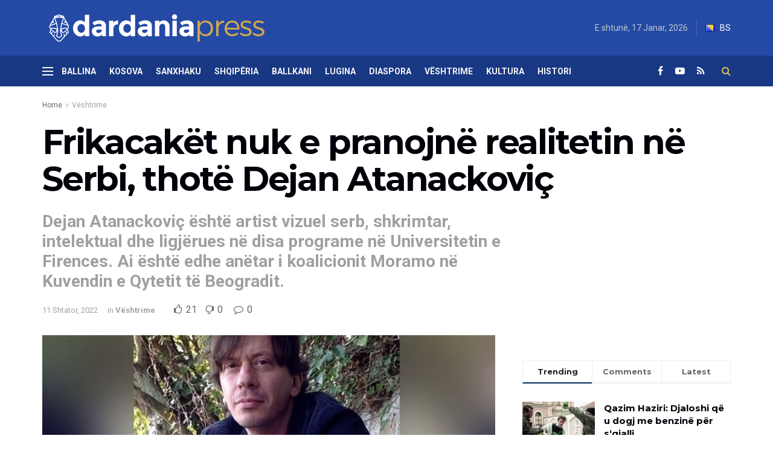

--- FILE ---
content_type: text/html; charset=UTF-8
request_url: https://dardaniapress.net/veshtrime/frikacaket-nuk-e-pranojne-realitetin-ne-serbi-thote-dejan-atanackovic/
body_size: 21906
content:
<!doctype html>
<!--[if lt IE 7]> <html class="no-js lt-ie9 lt-ie8 lt-ie7" lang="sq"> <![endif]-->
<!--[if IE 7]>    <html class="no-js lt-ie9 lt-ie8" lang="sq"> <![endif]-->
<!--[if IE 8]>    <html class="no-js lt-ie9" lang="sq"> <![endif]-->
<!--[if IE 9]>    <html class="no-js lt-ie10" lang="sq"> <![endif]-->
<!--[if gt IE 8]><!--> <html class="no-js" lang="sq"> <!--<![endif]-->
<head>
    <meta http-equiv="Content-Type" content="text/html; charset=UTF-8" />
    <meta name='viewport' content='width=device-width, initial-scale=1, user-scalable=yes' />
    <link rel="profile" href="http://gmpg.org/xfn/11" />
    <link rel="pingback" href="https://dardaniapress.net/xmlrpc.php" />
    <title>Frikacakët nuk e pranojnë realitetin në Serbi, thotë Dejan Atanackoviç &#8211; Dardania Press</title>
<meta name='robots' content='max-image-preview:large' />
	<style>img:is([sizes="auto" i], [sizes^="auto," i]) { contain-intrinsic-size: 3000px 1500px }</style>
	<meta property="og:type" content="article">
<meta property="og:title" content="Frikacakët nuk e pranojnë realitetin në Serbi, thotë Dejan Atanackoviç">
<meta property="og:site_name" content="Dardania Press">
<meta property="og:description" content="Në një intervistë për mediumin opozitar serb Nova, thotë se s’pret gjë të re nga Qeveria e Serbisë, sepse i njeh">
<meta property="og:url" content="https://dardaniapress.net/veshtrime/frikacaket-nuk-e-pranojne-realitetin-ne-serbi-thote-dejan-atanackovic/">
<meta property="og:image" content="https://dardaniapress.net/wp-content/uploads/2022/09/shkrimtari-serb.jpg">
<meta property="og:image:height" content="483">
<meta property="og:image:width" content="725">
<meta property="article:published_time" content="2022-09-11T20:23:06+00:00">
<meta property="article:modified_time" content="2022-09-11T20:23:06+00:00">
<meta property="article:author" content="https://www.facebook.com/DardaniaPress.net/">
<meta property="article:section" content="Vështrime">
<meta name="twitter:card" content="summary_large_image">
<meta name="twitter:title" content="Frikacakët nuk e pranojnë realitetin në Serbi, thotë Dejan Atanackoviç">
<meta name="twitter:description" content="Në një intervistë për mediumin opozitar serb Nova, thotë se s’pret gjë të re nga Qeveria e Serbisë, sepse i njeh">
<meta name="twitter:url" content="https://dardaniapress.net/veshtrime/frikacaket-nuk-e-pranojne-realitetin-ne-serbi-thote-dejan-atanackovic/">
<meta name="twitter:site" content="">
<meta name="twitter:image:src" content="https://dardaniapress.net/wp-content/uploads/2022/09/shkrimtari-serb.jpg">
<meta name="twitter:image:width" content="725">
<meta name="twitter:image:height" content="483">
			<script type="text/javascript">
              var jnews_ajax_url = '/?ajax-request=jnews'
			</script>
			<link rel='dns-prefetch' href='//www.googletagmanager.com' />
<link rel='dns-prefetch' href='//fonts.googleapis.com' />
<link rel="alternate" type="application/rss+xml" title="Dardania Press &raquo; Prurje" href="https://dardaniapress.net/feed/" />
<link rel="alternate" type="application/rss+xml" title="Dardania Press &raquo; Prurje për Komentet" href="https://dardaniapress.net/comments/feed/" />
<link rel="alternate" type="application/rss+xml" title="Dardania Press &raquo; Prurje për Komentet te Frikacakët nuk e pranojnë realitetin në Serbi, thotë Dejan Atanackoviç" href="https://dardaniapress.net/veshtrime/frikacaket-nuk-e-pranojne-realitetin-ne-serbi-thote-dejan-atanackovic/feed/" />
<script type="text/javascript">
/* <![CDATA[ */
window._wpemojiSettings = {"baseUrl":"https:\/\/s.w.org\/images\/core\/emoji\/16.0.1\/72x72\/","ext":".png","svgUrl":"https:\/\/s.w.org\/images\/core\/emoji\/16.0.1\/svg\/","svgExt":".svg","source":{"concatemoji":"https:\/\/dardaniapress.net\/wp-includes\/js\/wp-emoji-release.min.js?ver=6.8.3"}};
/*! This file is auto-generated */
!function(s,n){var o,i,e;function c(e){try{var t={supportTests:e,timestamp:(new Date).valueOf()};sessionStorage.setItem(o,JSON.stringify(t))}catch(e){}}function p(e,t,n){e.clearRect(0,0,e.canvas.width,e.canvas.height),e.fillText(t,0,0);var t=new Uint32Array(e.getImageData(0,0,e.canvas.width,e.canvas.height).data),a=(e.clearRect(0,0,e.canvas.width,e.canvas.height),e.fillText(n,0,0),new Uint32Array(e.getImageData(0,0,e.canvas.width,e.canvas.height).data));return t.every(function(e,t){return e===a[t]})}function u(e,t){e.clearRect(0,0,e.canvas.width,e.canvas.height),e.fillText(t,0,0);for(var n=e.getImageData(16,16,1,1),a=0;a<n.data.length;a++)if(0!==n.data[a])return!1;return!0}function f(e,t,n,a){switch(t){case"flag":return n(e,"\ud83c\udff3\ufe0f\u200d\u26a7\ufe0f","\ud83c\udff3\ufe0f\u200b\u26a7\ufe0f")?!1:!n(e,"\ud83c\udde8\ud83c\uddf6","\ud83c\udde8\u200b\ud83c\uddf6")&&!n(e,"\ud83c\udff4\udb40\udc67\udb40\udc62\udb40\udc65\udb40\udc6e\udb40\udc67\udb40\udc7f","\ud83c\udff4\u200b\udb40\udc67\u200b\udb40\udc62\u200b\udb40\udc65\u200b\udb40\udc6e\u200b\udb40\udc67\u200b\udb40\udc7f");case"emoji":return!a(e,"\ud83e\udedf")}return!1}function g(e,t,n,a){var r="undefined"!=typeof WorkerGlobalScope&&self instanceof WorkerGlobalScope?new OffscreenCanvas(300,150):s.createElement("canvas"),o=r.getContext("2d",{willReadFrequently:!0}),i=(o.textBaseline="top",o.font="600 32px Arial",{});return e.forEach(function(e){i[e]=t(o,e,n,a)}),i}function t(e){var t=s.createElement("script");t.src=e,t.defer=!0,s.head.appendChild(t)}"undefined"!=typeof Promise&&(o="wpEmojiSettingsSupports",i=["flag","emoji"],n.supports={everything:!0,everythingExceptFlag:!0},e=new Promise(function(e){s.addEventListener("DOMContentLoaded",e,{once:!0})}),new Promise(function(t){var n=function(){try{var e=JSON.parse(sessionStorage.getItem(o));if("object"==typeof e&&"number"==typeof e.timestamp&&(new Date).valueOf()<e.timestamp+604800&&"object"==typeof e.supportTests)return e.supportTests}catch(e){}return null}();if(!n){if("undefined"!=typeof Worker&&"undefined"!=typeof OffscreenCanvas&&"undefined"!=typeof URL&&URL.createObjectURL&&"undefined"!=typeof Blob)try{var e="postMessage("+g.toString()+"("+[JSON.stringify(i),f.toString(),p.toString(),u.toString()].join(",")+"));",a=new Blob([e],{type:"text/javascript"}),r=new Worker(URL.createObjectURL(a),{name:"wpTestEmojiSupports"});return void(r.onmessage=function(e){c(n=e.data),r.terminate(),t(n)})}catch(e){}c(n=g(i,f,p,u))}t(n)}).then(function(e){for(var t in e)n.supports[t]=e[t],n.supports.everything=n.supports.everything&&n.supports[t],"flag"!==t&&(n.supports.everythingExceptFlag=n.supports.everythingExceptFlag&&n.supports[t]);n.supports.everythingExceptFlag=n.supports.everythingExceptFlag&&!n.supports.flag,n.DOMReady=!1,n.readyCallback=function(){n.DOMReady=!0}}).then(function(){return e}).then(function(){var e;n.supports.everything||(n.readyCallback(),(e=n.source||{}).concatemoji?t(e.concatemoji):e.wpemoji&&e.twemoji&&(t(e.twemoji),t(e.wpemoji)))}))}((window,document),window._wpemojiSettings);
/* ]]> */
</script>
<style id='wp-emoji-styles-inline-css' type='text/css'>

	img.wp-smiley, img.emoji {
		display: inline !important;
		border: none !important;
		box-shadow: none !important;
		height: 1em !important;
		width: 1em !important;
		margin: 0 0.07em !important;
		vertical-align: -0.1em !important;
		background: none !important;
		padding: 0 !important;
	}
</style>
<link rel='stylesheet' id='wp-block-library-css' href='https://dardaniapress.net/wp-includes/css/dist/block-library/style.min.css?ver=6.8.3' type='text/css' media='all' />
<style id='classic-theme-styles-inline-css' type='text/css'>
/*! This file is auto-generated */
.wp-block-button__link{color:#fff;background-color:#32373c;border-radius:9999px;box-shadow:none;text-decoration:none;padding:calc(.667em + 2px) calc(1.333em + 2px);font-size:1.125em}.wp-block-file__button{background:#32373c;color:#fff;text-decoration:none}
</style>
<style id='global-styles-inline-css' type='text/css'>
:root{--wp--preset--aspect-ratio--square: 1;--wp--preset--aspect-ratio--4-3: 4/3;--wp--preset--aspect-ratio--3-4: 3/4;--wp--preset--aspect-ratio--3-2: 3/2;--wp--preset--aspect-ratio--2-3: 2/3;--wp--preset--aspect-ratio--16-9: 16/9;--wp--preset--aspect-ratio--9-16: 9/16;--wp--preset--color--black: #000000;--wp--preset--color--cyan-bluish-gray: #abb8c3;--wp--preset--color--white: #ffffff;--wp--preset--color--pale-pink: #f78da7;--wp--preset--color--vivid-red: #cf2e2e;--wp--preset--color--luminous-vivid-orange: #ff6900;--wp--preset--color--luminous-vivid-amber: #fcb900;--wp--preset--color--light-green-cyan: #7bdcb5;--wp--preset--color--vivid-green-cyan: #00d084;--wp--preset--color--pale-cyan-blue: #8ed1fc;--wp--preset--color--vivid-cyan-blue: #0693e3;--wp--preset--color--vivid-purple: #9b51e0;--wp--preset--gradient--vivid-cyan-blue-to-vivid-purple: linear-gradient(135deg,rgba(6,147,227,1) 0%,rgb(155,81,224) 100%);--wp--preset--gradient--light-green-cyan-to-vivid-green-cyan: linear-gradient(135deg,rgb(122,220,180) 0%,rgb(0,208,130) 100%);--wp--preset--gradient--luminous-vivid-amber-to-luminous-vivid-orange: linear-gradient(135deg,rgba(252,185,0,1) 0%,rgba(255,105,0,1) 100%);--wp--preset--gradient--luminous-vivid-orange-to-vivid-red: linear-gradient(135deg,rgba(255,105,0,1) 0%,rgb(207,46,46) 100%);--wp--preset--gradient--very-light-gray-to-cyan-bluish-gray: linear-gradient(135deg,rgb(238,238,238) 0%,rgb(169,184,195) 100%);--wp--preset--gradient--cool-to-warm-spectrum: linear-gradient(135deg,rgb(74,234,220) 0%,rgb(151,120,209) 20%,rgb(207,42,186) 40%,rgb(238,44,130) 60%,rgb(251,105,98) 80%,rgb(254,248,76) 100%);--wp--preset--gradient--blush-light-purple: linear-gradient(135deg,rgb(255,206,236) 0%,rgb(152,150,240) 100%);--wp--preset--gradient--blush-bordeaux: linear-gradient(135deg,rgb(254,205,165) 0%,rgb(254,45,45) 50%,rgb(107,0,62) 100%);--wp--preset--gradient--luminous-dusk: linear-gradient(135deg,rgb(255,203,112) 0%,rgb(199,81,192) 50%,rgb(65,88,208) 100%);--wp--preset--gradient--pale-ocean: linear-gradient(135deg,rgb(255,245,203) 0%,rgb(182,227,212) 50%,rgb(51,167,181) 100%);--wp--preset--gradient--electric-grass: linear-gradient(135deg,rgb(202,248,128) 0%,rgb(113,206,126) 100%);--wp--preset--gradient--midnight: linear-gradient(135deg,rgb(2,3,129) 0%,rgb(40,116,252) 100%);--wp--preset--font-size--small: 13px;--wp--preset--font-size--medium: 20px;--wp--preset--font-size--large: 36px;--wp--preset--font-size--x-large: 42px;--wp--preset--spacing--20: 0.44rem;--wp--preset--spacing--30: 0.67rem;--wp--preset--spacing--40: 1rem;--wp--preset--spacing--50: 1.5rem;--wp--preset--spacing--60: 2.25rem;--wp--preset--spacing--70: 3.38rem;--wp--preset--spacing--80: 5.06rem;--wp--preset--shadow--natural: 6px 6px 9px rgba(0, 0, 0, 0.2);--wp--preset--shadow--deep: 12px 12px 50px rgba(0, 0, 0, 0.4);--wp--preset--shadow--sharp: 6px 6px 0px rgba(0, 0, 0, 0.2);--wp--preset--shadow--outlined: 6px 6px 0px -3px rgba(255, 255, 255, 1), 6px 6px rgba(0, 0, 0, 1);--wp--preset--shadow--crisp: 6px 6px 0px rgba(0, 0, 0, 1);}:where(.is-layout-flex){gap: 0.5em;}:where(.is-layout-grid){gap: 0.5em;}body .is-layout-flex{display: flex;}.is-layout-flex{flex-wrap: wrap;align-items: center;}.is-layout-flex > :is(*, div){margin: 0;}body .is-layout-grid{display: grid;}.is-layout-grid > :is(*, div){margin: 0;}:where(.wp-block-columns.is-layout-flex){gap: 2em;}:where(.wp-block-columns.is-layout-grid){gap: 2em;}:where(.wp-block-post-template.is-layout-flex){gap: 1.25em;}:where(.wp-block-post-template.is-layout-grid){gap: 1.25em;}.has-black-color{color: var(--wp--preset--color--black) !important;}.has-cyan-bluish-gray-color{color: var(--wp--preset--color--cyan-bluish-gray) !important;}.has-white-color{color: var(--wp--preset--color--white) !important;}.has-pale-pink-color{color: var(--wp--preset--color--pale-pink) !important;}.has-vivid-red-color{color: var(--wp--preset--color--vivid-red) !important;}.has-luminous-vivid-orange-color{color: var(--wp--preset--color--luminous-vivid-orange) !important;}.has-luminous-vivid-amber-color{color: var(--wp--preset--color--luminous-vivid-amber) !important;}.has-light-green-cyan-color{color: var(--wp--preset--color--light-green-cyan) !important;}.has-vivid-green-cyan-color{color: var(--wp--preset--color--vivid-green-cyan) !important;}.has-pale-cyan-blue-color{color: var(--wp--preset--color--pale-cyan-blue) !important;}.has-vivid-cyan-blue-color{color: var(--wp--preset--color--vivid-cyan-blue) !important;}.has-vivid-purple-color{color: var(--wp--preset--color--vivid-purple) !important;}.has-black-background-color{background-color: var(--wp--preset--color--black) !important;}.has-cyan-bluish-gray-background-color{background-color: var(--wp--preset--color--cyan-bluish-gray) !important;}.has-white-background-color{background-color: var(--wp--preset--color--white) !important;}.has-pale-pink-background-color{background-color: var(--wp--preset--color--pale-pink) !important;}.has-vivid-red-background-color{background-color: var(--wp--preset--color--vivid-red) !important;}.has-luminous-vivid-orange-background-color{background-color: var(--wp--preset--color--luminous-vivid-orange) !important;}.has-luminous-vivid-amber-background-color{background-color: var(--wp--preset--color--luminous-vivid-amber) !important;}.has-light-green-cyan-background-color{background-color: var(--wp--preset--color--light-green-cyan) !important;}.has-vivid-green-cyan-background-color{background-color: var(--wp--preset--color--vivid-green-cyan) !important;}.has-pale-cyan-blue-background-color{background-color: var(--wp--preset--color--pale-cyan-blue) !important;}.has-vivid-cyan-blue-background-color{background-color: var(--wp--preset--color--vivid-cyan-blue) !important;}.has-vivid-purple-background-color{background-color: var(--wp--preset--color--vivid-purple) !important;}.has-black-border-color{border-color: var(--wp--preset--color--black) !important;}.has-cyan-bluish-gray-border-color{border-color: var(--wp--preset--color--cyan-bluish-gray) !important;}.has-white-border-color{border-color: var(--wp--preset--color--white) !important;}.has-pale-pink-border-color{border-color: var(--wp--preset--color--pale-pink) !important;}.has-vivid-red-border-color{border-color: var(--wp--preset--color--vivid-red) !important;}.has-luminous-vivid-orange-border-color{border-color: var(--wp--preset--color--luminous-vivid-orange) !important;}.has-luminous-vivid-amber-border-color{border-color: var(--wp--preset--color--luminous-vivid-amber) !important;}.has-light-green-cyan-border-color{border-color: var(--wp--preset--color--light-green-cyan) !important;}.has-vivid-green-cyan-border-color{border-color: var(--wp--preset--color--vivid-green-cyan) !important;}.has-pale-cyan-blue-border-color{border-color: var(--wp--preset--color--pale-cyan-blue) !important;}.has-vivid-cyan-blue-border-color{border-color: var(--wp--preset--color--vivid-cyan-blue) !important;}.has-vivid-purple-border-color{border-color: var(--wp--preset--color--vivid-purple) !important;}.has-vivid-cyan-blue-to-vivid-purple-gradient-background{background: var(--wp--preset--gradient--vivid-cyan-blue-to-vivid-purple) !important;}.has-light-green-cyan-to-vivid-green-cyan-gradient-background{background: var(--wp--preset--gradient--light-green-cyan-to-vivid-green-cyan) !important;}.has-luminous-vivid-amber-to-luminous-vivid-orange-gradient-background{background: var(--wp--preset--gradient--luminous-vivid-amber-to-luminous-vivid-orange) !important;}.has-luminous-vivid-orange-to-vivid-red-gradient-background{background: var(--wp--preset--gradient--luminous-vivid-orange-to-vivid-red) !important;}.has-very-light-gray-to-cyan-bluish-gray-gradient-background{background: var(--wp--preset--gradient--very-light-gray-to-cyan-bluish-gray) !important;}.has-cool-to-warm-spectrum-gradient-background{background: var(--wp--preset--gradient--cool-to-warm-spectrum) !important;}.has-blush-light-purple-gradient-background{background: var(--wp--preset--gradient--blush-light-purple) !important;}.has-blush-bordeaux-gradient-background{background: var(--wp--preset--gradient--blush-bordeaux) !important;}.has-luminous-dusk-gradient-background{background: var(--wp--preset--gradient--luminous-dusk) !important;}.has-pale-ocean-gradient-background{background: var(--wp--preset--gradient--pale-ocean) !important;}.has-electric-grass-gradient-background{background: var(--wp--preset--gradient--electric-grass) !important;}.has-midnight-gradient-background{background: var(--wp--preset--gradient--midnight) !important;}.has-small-font-size{font-size: var(--wp--preset--font-size--small) !important;}.has-medium-font-size{font-size: var(--wp--preset--font-size--medium) !important;}.has-large-font-size{font-size: var(--wp--preset--font-size--large) !important;}.has-x-large-font-size{font-size: var(--wp--preset--font-size--x-large) !important;}
:where(.wp-block-post-template.is-layout-flex){gap: 1.25em;}:where(.wp-block-post-template.is-layout-grid){gap: 1.25em;}
:where(.wp-block-columns.is-layout-flex){gap: 2em;}:where(.wp-block-columns.is-layout-grid){gap: 2em;}
:root :where(.wp-block-pullquote){font-size: 1.5em;line-height: 1.6;}
</style>
<link rel='stylesheet' id='js_composer_front-css' href='https://dardaniapress.net/wp-content/plugins/js_composer/assets/css/js_composer.min.css?ver=6.3.0' type='text/css' media='all' />
<link rel='stylesheet' id='jeg_customizer_font-css' href='//fonts.googleapis.com/css?family=Roboto%3Aregular%2C700%7CMontserrat%3A700%2C700%2Cregular%7CPT+Serif%3Aregular%2Citalic%2C700&#038;display=swap&#038;ver=1.2.5' type='text/css' media='all' />
<link rel='stylesheet' id='mediaelement-css' href='https://dardaniapress.net/wp-includes/js/mediaelement/mediaelementplayer-legacy.min.css?ver=4.2.17' type='text/css' media='all' />
<link rel='stylesheet' id='wp-mediaelement-css' href='https://dardaniapress.net/wp-includes/js/mediaelement/wp-mediaelement.min.css?ver=6.8.3' type='text/css' media='all' />
<link rel='stylesheet' id='jnews-frontend-css' href='https://dardaniapress.net/wp-content/themes/jnews/assets/dist/frontend.min.css?ver=7.1.0' type='text/css' media='all' />
<link rel='stylesheet' id='jnews-style-css' href='https://dardaniapress.net/wp-content/themes/jnews/style.css?ver=7.1.0' type='text/css' media='all' />
<link rel='stylesheet' id='jnews-darkmode-css' href='https://dardaniapress.net/wp-content/themes/jnews/assets/css/darkmode.css?ver=7.1.0' type='text/css' media='all' />
<link rel='stylesheet' id='jnews-scheme-css' href='https://dardaniapress.net/wp-content/themes/jnews/data/import/business/scheme.css?ver=7.1.0' type='text/css' media='all' />
<link rel='stylesheet' id='jnews-social-login-style-css' href='https://dardaniapress.net/wp-content/plugins/jnews-social-login/assets/css/plugin.css?ver=7.0.2' type='text/css' media='all' />
<link rel='stylesheet' id='jnews-select-share-css' href='https://dardaniapress.net/wp-content/plugins/jnews-social-share/assets/css/plugin.css' type='text/css' media='all' />
<link rel='stylesheet' id='jnews-weather-style-css' href='https://dardaniapress.net/wp-content/plugins/jnews-weather/assets/css/plugin.css?ver=7.0.3' type='text/css' media='all' />
<link rel='stylesheet' id='jnews-push-notification-css' href='https://dardaniapress.net/wp-content/plugins/jnews-push-notification/assets/css/plugin.css?ver=7.0.1' type='text/css' media='all' />
<script type="text/javascript" src="https://dardaniapress.net/wp-includes/js/jquery/jquery.min.js?ver=3.7.1" id="jquery-core-js"></script>
<script type="text/javascript" src="https://dardaniapress.net/wp-includes/js/jquery/jquery-migrate.min.js?ver=3.4.1" id="jquery-migrate-js"></script>
<script type="text/javascript" src="https://www.googletagmanager.com/gtag/js?id=UA-184807871-1" id="google_gtagjs-js"></script>
<script type="text/javascript" id="google_gtagjs-js-after">
/* <![CDATA[ */
window.dataLayer = window.dataLayer || [];function gtag(){dataLayer.push(arguments);}
gtag('js', new Date());
gtag('set', 'developer_id.dZTNiMT', true);
gtag('config', 'UA-184807871-1', {"anonymize_ip":true} );
/* ]]> */
</script>
<link rel="https://api.w.org/" href="https://dardaniapress.net/wp-json/" /><link rel="alternate" title="JSON" type="application/json" href="https://dardaniapress.net/wp-json/wp/v2/posts/7683" /><link rel="EditURI" type="application/rsd+xml" title="RSD" href="https://dardaniapress.net/xmlrpc.php?rsd" />
<meta name="generator" content="WordPress 6.8.3" />
<link rel="canonical" href="https://dardaniapress.net/veshtrime/frikacaket-nuk-e-pranojne-realitetin-ne-serbi-thote-dejan-atanackovic/" />
<link rel='shortlink' href='https://dardaniapress.net/?p=7683' />
<link rel="alternate" title="oEmbed (JSON)" type="application/json+oembed" href="https://dardaniapress.net/wp-json/oembed/1.0/embed?url=https%3A%2F%2Fdardaniapress.net%2Fveshtrime%2Ffrikacaket-nuk-e-pranojne-realitetin-ne-serbi-thote-dejan-atanackovic%2F" />
<link rel="alternate" title="oEmbed (XML)" type="text/xml+oembed" href="https://dardaniapress.net/wp-json/oembed/1.0/embed?url=https%3A%2F%2Fdardaniapress.net%2Fveshtrime%2Ffrikacaket-nuk-e-pranojne-realitetin-ne-serbi-thote-dejan-atanackovic%2F&#038;format=xml" />
<meta name="generator" content="Site Kit by Google 1.17.0" />      <meta name="onesignal" content="wordpress-plugin"/>
            <script>

      window.OneSignal = window.OneSignal || [];

      OneSignal.push( function() {
        OneSignal.SERVICE_WORKER_UPDATER_PATH = "OneSignalSDKUpdaterWorker.js.php";
        OneSignal.SERVICE_WORKER_PATH = "OneSignalSDKWorker.js.php";
        OneSignal.SERVICE_WORKER_PARAM = { scope: '/' };

        OneSignal.setDefaultNotificationUrl("https://dardaniapress.net");
        var oneSignal_options = {};
        window._oneSignalInitOptions = oneSignal_options;

        oneSignal_options['wordpress'] = true;
oneSignal_options['appId'] = '7370bdef-8515-49a7-8db8-82849b001377';
oneSignal_options['welcomeNotification'] = { };
oneSignal_options['welcomeNotification']['title'] = "";
oneSignal_options['welcomeNotification']['message'] = "";
oneSignal_options['path'] = "https://dardaniapress.net/wp-content/plugins/onesignal-free-web-push-notifications/sdk_files/";
oneSignal_options['promptOptions'] = { };
oneSignal_options['notifyButton'] = { };
oneSignal_options['notifyButton']['enable'] = true;
oneSignal_options['notifyButton']['position'] = 'bottom-right';
oneSignal_options['notifyButton']['theme'] = 'default';
oneSignal_options['notifyButton']['size'] = 'medium';
oneSignal_options['notifyButton']['showCredit'] = true;
oneSignal_options['notifyButton']['text'] = {};
                OneSignal.init(window._oneSignalInitOptions);
                      });

      function documentInitOneSignal() {
        var oneSignal_elements = document.getElementsByClassName("OneSignal-prompt");

        var oneSignalLinkClickHandler = function(event) { OneSignal.push(['registerForPushNotifications']); event.preventDefault(); };        for(var i = 0; i < oneSignal_elements.length; i++)
          oneSignal_elements[i].addEventListener('click', oneSignalLinkClickHandler, false);
      }

      if (document.readyState === 'complete') {
           documentInitOneSignal();
      }
      else {
           window.addEventListener("load", function(event){
               documentInitOneSignal();
          });
      }
    </script>
<meta name="generator" content="Powered by WPBakery Page Builder - drag and drop page builder for WordPress."/>
<script async src="//pagead2.googlesyndication.com/pagead/js/adsbygoogle.js"></script> <script>
(adsbygoogle = window.adsbygoogle || []).push({
google_ad_client: "ca-pub-1425370384187922",
enable_page_level_ads: true,
tag_partner: "site_kit"
});
</script>
		<script type='application/ld+json'>{"@context":"http:\/\/schema.org","@type":"Organization","@id":"https:\/\/dardaniapress.net\/#organization","url":"https:\/\/dardaniapress.net\/","name":"","logo":{"@type":"ImageObject","url":""},"sameAs":["https:\/\/www.facebook.com\/DardaniaPress.net","https:\/\/plus.google.com\/"]}</script>
<script type='application/ld+json'>{"@context":"http:\/\/schema.org","@type":"WebSite","@id":"https:\/\/dardaniapress.net\/#website","url":"https:\/\/dardaniapress.net\/","name":"","potentialAction":{"@type":"SearchAction","target":"https:\/\/dardaniapress.net\/?s={search_term_string}","query-input":"required name=search_term_string"}}</script>
<link rel="icon" href="https://dardaniapress.net/wp-content/uploads/2020/09/cropped-favico-32x32.jpg" sizes="32x32" />
<link rel="icon" href="https://dardaniapress.net/wp-content/uploads/2020/09/cropped-favico-192x192.jpg" sizes="192x192" />
<link rel="apple-touch-icon" href="https://dardaniapress.net/wp-content/uploads/2020/09/cropped-favico-180x180.jpg" />
<meta name="msapplication-TileImage" content="https://dardaniapress.net/wp-content/uploads/2020/09/cropped-favico-270x270.jpg" />
<style id="jeg_dynamic_css" type="text/css" data-type="jeg_custom-css">body,.newsfeed_carousel.owl-carousel .owl-nav div,.jeg_filter_button,.owl-carousel .owl-nav div,.jeg_readmore,.jeg_hero_style_7 .jeg_post_meta a,.widget_calendar thead th,.widget_calendar tfoot a,.jeg_socialcounter a,.entry-header .jeg_meta_like a,.entry-header .jeg_meta_comment a,.entry-content tbody tr:hover,.entry-content th,.jeg_splitpost_nav li:hover a,#breadcrumbs a,.jeg_author_socials a:hover,.jeg_footer_content a,.jeg_footer_bottom a,.jeg_cartcontent,.woocommerce .woocommerce-breadcrumb a { color : #666666; } a,.jeg_menu_style_5 > li > a:hover,.jeg_menu_style_5 > li.sfHover > a,.jeg_menu_style_5 > li.current-menu-item > a,.jeg_menu_style_5 > li.current-menu-ancestor > a,.jeg_navbar .jeg_menu:not(.jeg_main_menu) > li > a:hover,.jeg_midbar .jeg_menu:not(.jeg_main_menu) > li > a:hover,.jeg_side_tabs li.active,.jeg_block_heading_5 strong,.jeg_block_heading_6 strong,.jeg_block_heading_7 strong,.jeg_block_heading_8 strong,.jeg_subcat_list li a:hover,.jeg_subcat_list li button:hover,.jeg_pl_lg_7 .jeg_thumb .jeg_post_category a,.jeg_pl_xs_2:before,.jeg_pl_xs_4 .jeg_postblock_content:before,.jeg_postblock .jeg_post_title a:hover,.jeg_hero_style_6 .jeg_post_title a:hover,.jeg_sidefeed .jeg_pl_xs_3 .jeg_post_title a:hover,.widget_jnews_popular .jeg_post_title a:hover,.jeg_meta_author a,.widget_archive li a:hover,.widget_pages li a:hover,.widget_meta li a:hover,.widget_recent_entries li a:hover,.widget_rss li a:hover,.widget_rss cite,.widget_categories li a:hover,.widget_categories li.current-cat > a,#breadcrumbs a:hover,.jeg_share_count .counts,.commentlist .bypostauthor > .comment-body > .comment-author > .fn,span.required,.jeg_review_title,.bestprice .price,.authorlink a:hover,.jeg_vertical_playlist .jeg_video_playlist_play_icon,.jeg_vertical_playlist .jeg_video_playlist_item.active .jeg_video_playlist_thumbnail:before,.jeg_horizontal_playlist .jeg_video_playlist_play,.woocommerce li.product .pricegroup .button,.widget_display_forums li a:hover,.widget_display_topics li:before,.widget_display_replies li:before,.widget_display_views li:before,.bbp-breadcrumb a:hover,.jeg_mobile_menu li.sfHover > a,.jeg_mobile_menu li a:hover,.split-template-6 .pagenum, .jeg_push_notification_button .button { color : #002e5b; } .jeg_menu_style_1 > li > a:before,.jeg_menu_style_2 > li > a:before,.jeg_menu_style_3 > li > a:before,.jeg_side_toggle,.jeg_slide_caption .jeg_post_category a,.jeg_slider_type_1 .owl-nav .owl-next,.jeg_block_heading_1 .jeg_block_title span,.jeg_block_heading_2 .jeg_block_title span,.jeg_block_heading_3,.jeg_block_heading_4 .jeg_block_title span,.jeg_block_heading_6:after,.jeg_pl_lg_box .jeg_post_category a,.jeg_pl_md_box .jeg_post_category a,.jeg_readmore:hover,.jeg_thumb .jeg_post_category a,.jeg_block_loadmore a:hover, .jeg_postblock.alt .jeg_block_loadmore a:hover,.jeg_block_loadmore a.active,.jeg_postblock_carousel_2 .jeg_post_category a,.jeg_heroblock .jeg_post_category a,.jeg_pagenav_1 .page_number.active,.jeg_pagenav_1 .page_number.active:hover,input[type="submit"],.btn,.button,.widget_tag_cloud a:hover,.popularpost_item:hover .jeg_post_title a:before,.jeg_splitpost_4 .page_nav,.jeg_splitpost_5 .page_nav,.jeg_post_via a:hover,.jeg_post_source a:hover,.jeg_post_tags a:hover,.comment-reply-title small a:before,.comment-reply-title small a:after,.jeg_storelist .productlink,.authorlink li.active a:before,.jeg_footer.dark .socials_widget:not(.nobg) a:hover .fa,.jeg_breakingnews_title,.jeg_overlay_slider_bottom.owl-carousel .owl-nav div,.jeg_overlay_slider_bottom.owl-carousel .owl-nav div:hover,.jeg_vertical_playlist .jeg_video_playlist_current,.woocommerce span.onsale,.woocommerce #respond input#submit:hover,.woocommerce a.button:hover,.woocommerce button.button:hover,.woocommerce input.button:hover,.woocommerce #respond input#submit.alt,.woocommerce a.button.alt,.woocommerce button.button.alt,.woocommerce input.button.alt,.jeg_popup_post .caption,.jeg_footer.dark input[type="submit"],.jeg_footer.dark .btn,.jeg_footer.dark .button,.footer_widget.widget_tag_cloud a:hover, .jeg_inner_content .content-inner .jeg_post_category a:hover, #buddypress .standard-form button, #buddypress a.button, #buddypress input[type="submit"], #buddypress input[type="button"], #buddypress input[type="reset"], #buddypress ul.button-nav li a, #buddypress .generic-button a, #buddypress .generic-button button, #buddypress .comment-reply-link, #buddypress a.bp-title-button, #buddypress.buddypress-wrap .members-list li .user-update .activity-read-more a, div#buddypress .standard-form button:hover,div#buddypress a.button:hover,div#buddypress input[type="submit"]:hover,div#buddypress input[type="button"]:hover,div#buddypress input[type="reset"]:hover,div#buddypress ul.button-nav li a:hover,div#buddypress .generic-button a:hover,div#buddypress .generic-button button:hover,div#buddypress .comment-reply-link:hover,div#buddypress a.bp-title-button:hover,div#buddypress.buddypress-wrap .members-list li .user-update .activity-read-more a:hover, #buddypress #item-nav .item-list-tabs ul li a:before, .jeg_inner_content .jeg_meta_container .follow-wrapper a { background-color : #002e5b; } .jeg_block_heading_7 .jeg_block_title span, .jeg_readmore:hover, .jeg_block_loadmore a:hover, .jeg_block_loadmore a.active, .jeg_pagenav_1 .page_number.active, .jeg_pagenav_1 .page_number.active:hover, .jeg_pagenav_3 .page_number:hover, .jeg_prevnext_post a:hover h3, .jeg_overlay_slider .jeg_post_category, .jeg_sidefeed .jeg_post.active, .jeg_vertical_playlist.jeg_vertical_playlist .jeg_video_playlist_item.active .jeg_video_playlist_thumbnail img, .jeg_horizontal_playlist .jeg_video_playlist_item.active { border-color : #002e5b; } .jeg_tabpost_nav li.active, .woocommerce div.product .woocommerce-tabs ul.tabs li.active { border-bottom-color : #002e5b; } .jeg_post_meta .fa, .entry-header .jeg_post_meta .fa, .jeg_review_stars, .jeg_price_review_list { color : #840032; } .jeg_share_button.share-float.share-monocrhome a { background-color : #840032; } h1,h2,h3,h4,h5,h6,.jeg_post_title a,.entry-header .jeg_post_title,.jeg_hero_style_7 .jeg_post_title a,.jeg_block_title,.jeg_splitpost_bar .current_title,.jeg_video_playlist_title,.gallery-caption { color : #02010a; } .split-template-9 .pagenum, .split-template-10 .pagenum, .split-template-11 .pagenum, .split-template-12 .pagenum, .split-template-13 .pagenum, .split-template-15 .pagenum, .split-template-18 .pagenum, .split-template-20 .pagenum, .split-template-19 .current_title span, .split-template-20 .current_title span { background-color : #02010a; } .jeg_topbar, .jeg_topbar.dark, .jeg_topbar.custom { background : #002b5a; } .jeg_topbar .jeg_nav_item, .jeg_topbar.dark .jeg_nav_item { border-color : rgba(255,255,255,0); } .jeg_topbar a, .jeg_topbar.dark a { color : #1e73be; } .jeg_midbar { height : 92px; } .jeg_midbar, .jeg_midbar.dark { background-color : #244aa5; border-bottom-width : 0px; } .jeg_midbar a, .jeg_midbar.dark a { color : #ffffff; } .jeg_header .jeg_bottombar.jeg_navbar_wrapper:not(.jeg_navbar_boxed), .jeg_header .jeg_bottombar.jeg_navbar_boxed .jeg_nav_row { background : #183884; } .jeg_header .jeg_bottombar, .jeg_header .jeg_bottombar.jeg_navbar_dark, .jeg_bottombar.jeg_navbar_boxed .jeg_nav_row, .jeg_bottombar.jeg_navbar_dark.jeg_navbar_boxed .jeg_nav_row { border-bottom-width : 0px; } .jeg_header_sticky .jeg_navbar_wrapper:not(.jeg_navbar_boxed), .jeg_header_sticky .jeg_navbar_boxed .jeg_nav_row { background : #183884; } .jeg_stickybar, .jeg_stickybar.dark { border-bottom-width : 0px; } .jeg_mobile_midbar, .jeg_mobile_midbar.dark { background : #183884; } .jeg_header .socials_widget > a > i.fa:before { color : #ffffff; } .jeg_aside_item.socials_widget > a > i.fa:before { color : #002C5B; } .jeg_top_date { color : #c1c7cc; } .jeg_header .jeg_button_1 .btn { background : #183884; color : #ffffff; border-color : #d0a650; } .jeg_header .jeg_button_1 .btn:hover { background : #183884; } .jeg_lang_switcher { color : #c1c7cc; background : #244aa5; } .jeg_nav_account, .jeg_navbar .jeg_nav_account .jeg_menu > li > a, .jeg_midbar .jeg_nav_account .jeg_menu > li > a { color : #ffffff; } .jeg_menu.jeg_accountlink li > ul, .jeg_menu.jeg_accountlink li > ul li > a, .jeg_menu.jeg_accountlink li > ul li:hover > a, .jeg_menu.jeg_accountlink li > ul li.sfHover > a { color : #02010a; } .jeg_menu.jeg_accountlink li > ul li:hover > a, .jeg_menu.jeg_accountlink li > ul li.sfHover > a { background-color : #f6da09; } .jeg_menu.jeg_accountlink li > ul, .jeg_menu.jeg_accountlink li > ul li a { border-color : #ffffff; } .jeg_header .jeg_search_wrapper.search_icon .jeg_search_toggle { color : #dbbb5b; } .jeg_navbar_mobile .jeg_search_wrapper .jeg_search_toggle, .jeg_navbar_mobile .dark .jeg_search_wrapper .jeg_search_toggle { color : #ffffff; } .jeg_nav_search { width : 40%; } .jeg_header .jeg_search_no_expand .jeg_search_result a, .jeg_header .jeg_search_no_expand .jeg_search_result .search-link { color : #02010a; } .jeg_menu_style_1 > li > a:before, .jeg_menu_style_2 > li > a:before, .jeg_menu_style_3 > li > a:before { background : #f6da09; } .jeg_header .jeg_menu.jeg_main_menu > li > a:hover, .jeg_header .jeg_menu.jeg_main_menu > li.sfHover > a, .jeg_header .jeg_menu.jeg_main_menu > li > .sf-with-ul:hover:after, .jeg_header .jeg_menu.jeg_main_menu > li.sfHover > .sf-with-ul:after, .jeg_header .jeg_menu_style_4 > li.current-menu-item > a, .jeg_header .jeg_menu_style_4 > li.current-menu-ancestor > a, .jeg_header .jeg_menu_style_5 > li.current-menu-item > a, .jeg_header .jeg_menu_style_5 > li.current-menu-ancestor > a { color : #f6da09; } .jeg_navbar_wrapper .jeg_menu li > ul { background : #ffffff; } .jeg_navbar_wrapper .jeg_menu li > ul li > a { color : #666666; } .jeg_navbar_wrapper .jeg_menu li > ul li:hover > a, .jeg_navbar_wrapper .jeg_menu li > ul li.sfHover > a, .jeg_navbar_wrapper .jeg_menu li > ul li.current-menu-item > a, .jeg_navbar_wrapper .jeg_menu li > ul li.current-menu-ancestor > a { background : #fde428; } .jeg_header .jeg_navbar_wrapper .jeg_menu li > ul li:hover > a, .jeg_header .jeg_navbar_wrapper .jeg_menu li > ul li.sfHover > a, .jeg_header .jeg_navbar_wrapper .jeg_menu li > ul li.current-menu-item > a, .jeg_header .jeg_navbar_wrapper .jeg_menu li > ul li.current-menu-ancestor > a, .jeg_header .jeg_navbar_wrapper .jeg_menu li > ul li:hover > .sf-with-ul:after, .jeg_header .jeg_navbar_wrapper .jeg_menu li > ul li.sfHover > .sf-with-ul:after, .jeg_header .jeg_navbar_wrapper .jeg_menu li > ul li.current-menu-item > .sf-with-ul:after, .jeg_header .jeg_navbar_wrapper .jeg_menu li > ul li.current-menu-ancestor > .sf-with-ul:after { color : #02010a; } .jeg_navbar_wrapper .jeg_menu li > ul li a { border-color : #eeeeee; } .jeg_footer_content,.jeg_footer.dark .jeg_footer_content { background-color : #183884; color : #b2c0cd; } .jeg_footer_bottom,.jeg_footer.dark .jeg_footer_bottom,.jeg_footer_secondary,.jeg_footer.dark .jeg_footer_secondary { background-color : #183884; } .jeg_footer_secondary,.jeg_footer.dark .jeg_footer_secondary,.jeg_footer_bottom,.jeg_footer.dark .jeg_footer_bottom,.jeg_footer_sidecontent .jeg_footer_primary { color : #b2c0cd; } .socials_widget a .fa,.jeg_footer.dark .socials_widget a .fa,.jeg_footer .socials_widget.nobg .fa,.jeg_footer.dark .socials_widget.nobg .fa,.jeg_footer .socials_widget:not(.nobg) a .fa,.jeg_footer.dark .socials_widget:not(.nobg) a .fa { color : #b2c0cd; } .socials_widget a:hover .fa,.jeg_footer.dark .socials_widget a:hover .fa,.socials_widget a:hover .fa,.jeg_footer.dark .socials_widget a:hover .fa,.jeg_footer .socials_widget.nobg a:hover .fa,.jeg_footer.dark .socials_widget.nobg a:hover .fa,.jeg_footer .socials_widget:not(.nobg) a:hover .fa,.jeg_footer.dark .socials_widget:not(.nobg) a:hover .fa { color : #f6da09; } body,input,textarea,select,.chosen-container-single .chosen-single,.btn,.button { font-family: Roboto,Helvetica,Arial,sans-serif; } .jeg_post_title, .entry-header .jeg_post_title, .jeg_single_tpl_2 .entry-header .jeg_post_title, .jeg_single_tpl_3 .entry-header .jeg_post_title, .jeg_single_tpl_6 .entry-header .jeg_post_title { font-family: Montserrat,Helvetica,Arial,sans-serif; } h3.jeg_block_title, .jeg_footer .jeg_footer_heading h3, .jeg_footer .widget h2, .jeg_tabpost_nav li { font-family: Montserrat,Helvetica,Arial,sans-serif;font-weight : 700; font-style : normal;  } .jeg_post_excerpt p, .content-inner p { font-family: "PT Serif",Helvetica,Arial,sans-serif; } .jeg_thumb .jeg_post_category a,.jeg_pl_lg_box .jeg_post_category a,.jeg_pl_md_box .jeg_post_category a,.jeg_postblock_carousel_2 .jeg_post_category a,.jeg_heroblock .jeg_post_category a,.jeg_slide_caption .jeg_post_category a { background-color : #f6da09; color : #02010a; } .jeg_overlay_slider .jeg_post_category,.jeg_thumb .jeg_post_category a,.jeg_pl_lg_box .jeg_post_category a,.jeg_pl_md_box .jeg_post_category a,.jeg_postblock_carousel_2 .jeg_post_category a,.jeg_heroblock .jeg_post_category a,.jeg_slide_caption .jeg_post_category a { border-color : #f6da09; } </style><style type="text/css">
					.no_thumbnail .jeg_thumb,
					.thumbnail-container.no_thumbnail {
					    display: none !important;
					}
					.jeg_search_result .jeg_pl_xs_3.no_thumbnail .jeg_postblock_content,
					.jeg_sidefeed .jeg_pl_xs_3.no_thumbnail .jeg_postblock_content,
					.jeg_pl_sm.no_thumbnail .jeg_postblock_content {
					    margin-left: 0;
					}
					.jeg_postblock_11 .no_thumbnail .jeg_postblock_content,
					.jeg_postblock_12 .no_thumbnail .jeg_postblock_content,
					.jeg_postblock_12.jeg_col_3o3 .no_thumbnail .jeg_postblock_content  {
					    margin-top: 0;
					}
					.jeg_postblock_15 .jeg_pl_md_box.no_thumbnail .jeg_postblock_content,
					.jeg_postblock_19 .jeg_pl_md_box.no_thumbnail .jeg_postblock_content,
					.jeg_postblock_24 .jeg_pl_md_box.no_thumbnail .jeg_postblock_content,
					.jeg_sidefeed .jeg_pl_md_box .jeg_postblock_content {
					    position: relative;
					}
					.jeg_postblock_carousel_2 .no_thumbnail .jeg_post_title a,
					.jeg_postblock_carousel_2 .no_thumbnail .jeg_post_title a:hover,
					.jeg_postblock_carousel_2 .no_thumbnail .jeg_post_meta .fa {
					    color: #212121 !important;
					} 
				</style>		<style type="text/css" id="wp-custom-css">
			.jeg_breakingnews_title {
    float: left;
    padding: 0 10px;
    line-height: 38px;
    background: #ffffff;
    color: #244aa5;
    font-size: 11px;
    border: 1px solid #eee;
    border-right: 0;
    font-weight: 700;
    text-transform: uppercase;
    letter-spacing: 1px;
}		</style>
		<noscript><style> .wpb_animate_when_almost_visible { opacity: 1; }</style></noscript></head>
<body class="wp-singular post-template-default single single-post postid-7683 single-format-standard wp-embed-responsive wp-theme-jnews td-standard-pack jeg_toggle_dark jeg_single_tpl_2 jnews jsc_normal wpb-js-composer js-comp-ver-6.3.0 vc_responsive">

    
    
    <div class="jeg_ad jeg_ad_top jnews_header_top_ads">
        <div class='ads-wrapper  '></div>    </div>

    <!-- The Main Wrapper
    ============================================= -->
    <div class="jeg_viewport">

        
        <div class="jeg_header_wrapper">
            <div class="jeg_header_instagram_wrapper">
    </div>

<!-- HEADER -->
<div class="jeg_header normal">
    <div class="jeg_midbar jeg_container dark">
    <div class="container">
        <div class="jeg_nav_row">
            
                <div class="jeg_nav_col jeg_nav_left jeg_nav_grow">
                    <div class="item_wrap jeg_nav_alignleft">
                        <div class="jeg_nav_item jeg_logo jeg_desktop_logo">
			<div class="site-title">
	    	<a href="https://dardaniapress.net/" style="padding: 0 0px 0px 0px;">
	    	    <img class='jeg_logo_img' src="https://dardaniapress.net/wp-content/uploads/2020/09/logoja.png"  alt="Dardania Press"data-light-src="https://dardaniapress.net/wp-content/uploads/2020/09/logoja.png" data-light-srcset="https://dardaniapress.net/wp-content/uploads/2020/09/logoja.png 1x,  2x" data-dark-src="" data-dark-srcset=" 1x,  2x">	    	</a>
	    </div>
	</div>                    </div>
                </div>

                
                <div class="jeg_nav_col jeg_nav_center jeg_nav_normal">
                    <div class="item_wrap jeg_nav_aligncenter">
                                            </div>
                </div>

                
                <div class="jeg_nav_col jeg_nav_right jeg_nav_normal">
                    <div class="item_wrap jeg_nav_alignleft">
                        <div class="jeg_nav_item jeg_top_date">
    E shtunë, 17 Janar, 2026</div><div class="jeg_separator separator4"></div><div class='jeg_nav_item jeg_lang_switcher'>
    <ul class='jeg_nav_item jeg_top_lang_switcher'>	<li class="lang-item lang-item-74 lang-item-bs no-translation lang-item-first"><a lang="bs-BA" hreflang="bs-BA" href="https://dardaniapress.net/bs/naslovnica/"><img src="[data-uri]" title="BS" alt="BS" width="16" height="11" /><span style="margin-left:0.3em;">BS</span></a></li>
</ul></div>
                    </div>
                </div>

                        </div>
    </div>
</div><div class="jeg_bottombar jeg_navbar jeg_container jeg_navbar_wrapper jeg_navbar_normal jeg_navbar_dark">
    <div class="container">
        <div class="jeg_nav_row">
            
                <div class="jeg_nav_col jeg_nav_left jeg_nav_grow">
                    <div class="item_wrap jeg_nav_alignleft">
                        <div class="jeg_nav_item jeg_nav_icon">
    <a href="#" class="toggle_btn jeg_mobile_toggle">
    	<span></span><span></span><span></span>
    </a>
</div><div class="jeg_main_menu_wrapper">
<div class="jeg_nav_item jeg_mainmenu_wrap"><ul class="jeg_menu jeg_main_menu jeg_menu_style_5" data-animation="animate"><li id="menu-item-220" class="menu-item menu-item-type-post_type menu-item-object-page menu-item-home menu-item-220 bgnav" data-item-row="default" ><a href="https://dardaniapress.net/">Ballina</a></li>
<li id="menu-item-279" class="menu-item menu-item-type-taxonomy menu-item-object-category menu-item-279 bgnav" data-item-row="default" ><a href="https://dardaniapress.net/category/kosova/">Kosova</a></li>
<li id="menu-item-280" class="menu-item menu-item-type-taxonomy menu-item-object-category menu-item-280 bgnav" data-item-row="default" ><a href="https://dardaniapress.net/category/sanxhaku/">Sanxhaku</a></li>
<li id="menu-item-281" class="menu-item menu-item-type-taxonomy menu-item-object-category menu-item-281 bgnav" data-item-row="default" ><a href="https://dardaniapress.net/category/shqiperia/">Shqipëria</a></li>
<li id="menu-item-278" class="menu-item menu-item-type-taxonomy menu-item-object-category menu-item-278 bgnav" data-item-row="default" ><a href="https://dardaniapress.net/category/ballkani/">Ballkani</a></li>
<li id="menu-item-648" class="menu-item menu-item-type-taxonomy menu-item-object-category menu-item-648 bgnav" data-item-row="default" ><a href="https://dardaniapress.net/category/lugina-e-presheves/">Lugina</a></li>
<li id="menu-item-644" class="menu-item menu-item-type-taxonomy menu-item-object-category menu-item-644 bgnav" data-item-row="default" ><a href="https://dardaniapress.net/category/diaspora/">Diaspora</a></li>
<li id="menu-item-649" class="menu-item menu-item-type-taxonomy menu-item-object-category current-post-ancestor current-menu-parent current-post-parent menu-item-649 bgnav" data-item-row="default" ><a href="https://dardaniapress.net/category/veshtrime/">Vështrime</a></li>
<li id="menu-item-647" class="menu-item menu-item-type-taxonomy menu-item-object-category menu-item-647 bgnav" data-item-row="default" ><a href="https://dardaniapress.net/category/kultura/">Kultura</a></li>
<li id="menu-item-646" class="menu-item menu-item-type-taxonomy menu-item-object-category menu-item-646 bgnav" data-item-row="default" ><a href="https://dardaniapress.net/category/histori/">Histori</a></li>
</ul></div></div>
                    </div>
                </div>

                
                <div class="jeg_nav_col jeg_nav_center jeg_nav_normal">
                    <div class="item_wrap jeg_nav_aligncenter">
                                            </div>
                </div>

                
                <div class="jeg_nav_col jeg_nav_right jeg_nav_normal">
                    <div class="item_wrap jeg_nav_alignright">
                        			<div
				class="jeg_nav_item socials_widget jeg_social_icon_block nobg">
				<a href="https://www.facebook.com/DardaniaPress.net" target='_blank' class="jeg_facebook"><i class="fa fa-facebook"></i> </a><a href="https://plus.google.com/" target='_blank' class="jeg_youtube"><i class="fa fa-youtube-play"></i> </a><a href="" target='_blank' class="jeg_rss"><i class="fa fa-rss"></i> </a>			</div>
			<!-- Search Icon -->
<div class="jeg_nav_item jeg_search_wrapper search_icon jeg_search_popup_expand">
    <a href="#" class="jeg_search_toggle"><i class="fa fa-search"></i></a>
    <form action="https://dardaniapress.net/" method="get" class="jeg_search_form" target="_top">
    <input name="s" class="jeg_search_input" placeholder="Search..." type="text" value="" autocomplete="off">
    <button type="submit" class="jeg_search_button btn"><i class="fa fa-search"></i></button>
</form>
<!-- jeg_search_hide with_result no_result -->
<div class="jeg_search_result jeg_search_hide with_result">
    <div class="search-result-wrapper">
    </div>
    <div class="search-link search-noresult">
        No Result    </div>
    <div class="search-link search-all-button">
        <i class="fa fa-search"></i> View All Result    </div>
</div></div>                    </div>
                </div>

                        </div>
    </div>
</div></div><!-- /.jeg_header -->        </div>

        <div class="jeg_header_sticky">
            <div class="sticky_blankspace"></div>
<div class="jeg_header normal">
    <div class="jeg_container">
        <div data-mode="scroll" class="jeg_stickybar jeg_navbar jeg_navbar_wrapper jeg_navbar_normal jeg_navbar_dark">
            <div class="container">
    <div class="jeg_nav_row">
        
            <div class="jeg_nav_col jeg_nav_left jeg_nav_grow">
                <div class="item_wrap jeg_nav_alignleft">
                    <div class="jeg_nav_item jeg_logo">
    <div class="site-title">
    	<a href="https://dardaniapress.net/">
    	    <img class='jeg_logo_img' src="https://dardaniapress.net/wp-content/uploads/2020/09/logo-2.png"  alt="Dardania Press"data-light-src="https://dardaniapress.net/wp-content/uploads/2020/09/logo-2.png" data-light-srcset="https://dardaniapress.net/wp-content/uploads/2020/09/logo-2.png 1x,  2x" data-dark-src="" data-dark-srcset=" 1x,  2x">    	</a>
    </div>
</div><div class="jeg_main_menu_wrapper">
<div class="jeg_nav_item jeg_mainmenu_wrap"><ul class="jeg_menu jeg_main_menu jeg_menu_style_5" data-animation="animate"><li class="menu-item menu-item-type-post_type menu-item-object-page menu-item-home menu-item-220 bgnav" data-item-row="default" ><a href="https://dardaniapress.net/">Ballina</a></li>
<li class="menu-item menu-item-type-taxonomy menu-item-object-category menu-item-279 bgnav" data-item-row="default" ><a href="https://dardaniapress.net/category/kosova/">Kosova</a></li>
<li class="menu-item menu-item-type-taxonomy menu-item-object-category menu-item-280 bgnav" data-item-row="default" ><a href="https://dardaniapress.net/category/sanxhaku/">Sanxhaku</a></li>
<li class="menu-item menu-item-type-taxonomy menu-item-object-category menu-item-281 bgnav" data-item-row="default" ><a href="https://dardaniapress.net/category/shqiperia/">Shqipëria</a></li>
<li class="menu-item menu-item-type-taxonomy menu-item-object-category menu-item-278 bgnav" data-item-row="default" ><a href="https://dardaniapress.net/category/ballkani/">Ballkani</a></li>
<li class="menu-item menu-item-type-taxonomy menu-item-object-category menu-item-648 bgnav" data-item-row="default" ><a href="https://dardaniapress.net/category/lugina-e-presheves/">Lugina</a></li>
<li class="menu-item menu-item-type-taxonomy menu-item-object-category menu-item-644 bgnav" data-item-row="default" ><a href="https://dardaniapress.net/category/diaspora/">Diaspora</a></li>
<li class="menu-item menu-item-type-taxonomy menu-item-object-category current-post-ancestor current-menu-parent current-post-parent menu-item-649 bgnav" data-item-row="default" ><a href="https://dardaniapress.net/category/veshtrime/">Vështrime</a></li>
<li class="menu-item menu-item-type-taxonomy menu-item-object-category menu-item-647 bgnav" data-item-row="default" ><a href="https://dardaniapress.net/category/kultura/">Kultura</a></li>
<li class="menu-item menu-item-type-taxonomy menu-item-object-category menu-item-646 bgnav" data-item-row="default" ><a href="https://dardaniapress.net/category/histori/">Histori</a></li>
</ul></div></div>
                </div>
            </div>

            
            <div class="jeg_nav_col jeg_nav_center jeg_nav_normal">
                <div class="item_wrap jeg_nav_aligncenter">
                                    </div>
            </div>

            
            <div class="jeg_nav_col jeg_nav_right jeg_nav_normal">
                <div class="item_wrap jeg_nav_alignright">
                    <!-- Search Icon -->
<div class="jeg_nav_item jeg_search_wrapper search_icon jeg_search_popup_expand">
    <a href="#" class="jeg_search_toggle"><i class="fa fa-search"></i></a>
    <form action="https://dardaniapress.net/" method="get" class="jeg_search_form" target="_top">
    <input name="s" class="jeg_search_input" placeholder="Search..." type="text" value="" autocomplete="off">
    <button type="submit" class="jeg_search_button btn"><i class="fa fa-search"></i></button>
</form>
<!-- jeg_search_hide with_result no_result -->
<div class="jeg_search_result jeg_search_hide with_result">
    <div class="search-result-wrapper">
    </div>
    <div class="search-link search-noresult">
        No Result    </div>
    <div class="search-link search-all-button">
        <i class="fa fa-search"></i> View All Result    </div>
</div></div>                </div>
            </div>

                </div>
</div>        </div>
    </div>
</div>
        </div>

        <div class="jeg_navbar_mobile_wrapper">
            <div class="jeg_navbar_mobile" data-mode="scroll">
    <div class="jeg_mobile_bottombar jeg_mobile_midbar jeg_container dark">
    <div class="container">
        <div class="jeg_nav_row">
            
                <div class="jeg_nav_col jeg_nav_left jeg_nav_normal">
                    <div class="item_wrap jeg_nav_alignleft">
                        <div class="jeg_nav_item">
    <a href="#" class="toggle_btn jeg_mobile_toggle"><i class="fa fa-bars"></i></a>
</div>                    </div>
                </div>

                
                <div class="jeg_nav_col jeg_nav_center jeg_nav_grow">
                    <div class="item_wrap jeg_nav_aligncenter">
                        <div class="jeg_nav_item jeg_mobile_logo">
			<div class="site-title">
	    	<a href="https://dardaniapress.net/">
		        <img class='jeg_logo_img' src="https://dardaniapress.net/wp-content/uploads/2020/09/logo-300x43-1.png"  alt="Dardania Press"data-light-src="https://dardaniapress.net/wp-content/uploads/2020/09/logo-300x43-1.png" data-light-srcset="https://dardaniapress.net/wp-content/uploads/2020/09/logo-300x43-1.png 1x,  2x" data-dark-src="" data-dark-srcset=" 1x,  2x">		    </a>
	    </div>
	</div>                    </div>
                </div>

                
                <div class="jeg_nav_col jeg_nav_right jeg_nav_normal">
                    <div class="item_wrap jeg_nav_alignright">
                        <div class="jeg_nav_item jeg_search_wrapper jeg_search_popup_expand">
    <a href="#" class="jeg_search_toggle"><i class="fa fa-search"></i></a>
	<form action="https://dardaniapress.net/" method="get" class="jeg_search_form" target="_top">
    <input name="s" class="jeg_search_input" placeholder="Search..." type="text" value="" autocomplete="off">
    <button type="submit" class="jeg_search_button btn"><i class="fa fa-search"></i></button>
</form>
<!-- jeg_search_hide with_result no_result -->
<div class="jeg_search_result jeg_search_hide with_result">
    <div class="search-result-wrapper">
    </div>
    <div class="search-link search-noresult">
        No Result    </div>
    <div class="search-link search-all-button">
        <i class="fa fa-search"></i> View All Result    </div>
</div></div>                    </div>
                </div>

                        </div>
    </div>
</div></div>
<div class="sticky_blankspace" style="height: 60px;"></div>        </div>    <div class="post-wrapper">

        <div class="post-wrap post-autoload "  data-url="https://dardaniapress.net/veshtrime/frikacaket-nuk-e-pranojne-realitetin-ne-serbi-thote-dejan-atanackovic/" data-title="Frikacakët nuk e pranojnë realitetin në Serbi, thotë Dejan Atanackoviç" data-id="7683"  data-prev="https://dardaniapress.net/uncategorized/kkb-grumbullimi-shumeditor-i-ushtrise-serbe-dhe-pajisjeve-ushtarake-tankeve-dhe-raketave-ne-rogozne-eshte-shqetesues/" >

            
            <div class="jeg_main ">
                <div class="jeg_container">
                    <div class="jeg_content jeg_singlepage">
    <div class="container">

        <div class="jeg_ad jeg_article_top jnews_article_top_ads">
            <div class='ads-wrapper  '></div>        </div>

        
                        <div class="jeg_breadcrumbs jeg_breadcrumb_container">
                <div id="breadcrumbs"><span class="">
                <a href="https://dardaniapress.net">Home</a>
            </span><i class="fa fa-angle-right"></i><span class="breadcrumb_last_link">
                <a href="https://dardaniapress.net/category/veshtrime/">Vështrime</a>
            </span></div>            </div>
            
            <div class="entry-header">
	            
                <h1 class="jeg_post_title">Frikacakët nuk e pranojnë realitetin në Serbi, thotë Dejan Atanackoviç</h1>

                                    <h2 class="jeg_post_subtitle">Dejan Atanackoviç është artist vizuel serb, shkrimtar, intelektual dhe ligjërues në disa programe në Universitetin e Firences. Ai është edhe anëtar i koalicionit Moramo në Kuvendin e Qytetit të Beogradit.</h2>
                
                <div class="jeg_meta_container"><div class="jeg_post_meta jeg_post_meta_2">

	
			<div class="jeg_meta_date">
			<a href="https://dardaniapress.net/veshtrime/frikacaket-nuk-e-pranojne-realitetin-ne-serbi-thote-dejan-atanackovic/">11 Shtator, 2022</a>
		</div>
	
			<div class="jeg_meta_category">
			<span><span class="meta_text">in</span>
				<a href="https://dardaniapress.net/category/veshtrime/" rel="category tag">Vështrime</a>			</span>
		</div>
	
	
	<div class="meta_right">
		<div class='jeg_meta_like_container jeg_meta_like'>
                <a class='like' href='#' data-id='7683' data-type='like' data-message=''>
                        <i class='fa fa-thumbs-o-up'></i> <span>21</span>
                    </a><a class='dislike' href='#' data-id='7683' data-type='dislike' data-message=''>
                        <i class='fa fa-thumbs-o-down fa-flip-horizontal'></i> <span>0</span>
                    </a>
            </div>					<div class="jeg_meta_comment"><a href="https://dardaniapress.net/veshtrime/frikacaket-nuk-e-pranojne-realitetin-ne-serbi-thote-dejan-atanackovic/#comments"><i
						class="fa fa-comment-o"></i> 0</a></div>
			</div>
</div>
</div>
            </div>

            <div class="row">
                <div class="jeg_main_content col-md-8">

                    <div class="jeg_inner_content">
                        <div class="jeg_featured featured_image"><a href="https://dardaniapress.net/wp-content/uploads/2022/09/shkrimtari-serb.jpg"><div class="thumbnail-container animate-lazy" style="padding-bottom:51.724%"><img width="725" height="375" src="https://dardaniapress.net/wp-content/themes/jnews/assets/img/jeg-empty.png" class="attachment-jnews-750x375 size-jnews-750x375 lazyload wp-post-image" alt="Frikacakët nuk e pranojnë realitetin në Serbi, thotë Dejan Atanackoviç" decoding="async" fetchpriority="high" data-src="https://dardaniapress.net/wp-content/uploads/2022/09/shkrimtari-serb-725x375.jpg" data-srcset="" data-sizes="auto" data-expand="700" /></div></a></div>
                        <div class="jeg_share_top_container"><div class="jeg_share_button clearfix">
                <div class="jeg_share_stats">
                    <div class="jeg_share_count">
                        <div class="counts">24</div>
                        <span class="sharetext">SHARES</span>
                    </div>
                    <div class="jeg_views_count">
                    <div class="counts">306</div>
                    <span class="sharetext">VIEWS</span>
                </div>
                </div>
                <div class="jeg_sharelist">
                    <a href="http://www.facebook.com/sharer.php?u=https%3A%2F%2Fdardaniapress.net%2Fveshtrime%2Ffrikacaket-nuk-e-pranojne-realitetin-ne-serbi-thote-dejan-atanackovic%2F" rel='nofollow'  class="jeg_btn-facebook expanded"><i class="fa fa-facebook-official"></i><span>Share on Facebook</span></a><a href="https://twitter.com/intent/tweet?text=Frikacak%C3%ABt+nuk+e+pranojn%C3%AB+realitetin+n%C3%AB+Serbi%2C+thot%C3%AB+Dejan+Atanackovi%C3%A7&url=https%3A%2F%2Fdardaniapress.net%2Fveshtrime%2Ffrikacaket-nuk-e-pranojne-realitetin-ne-serbi-thote-dejan-atanackovic%2F" rel='nofollow'  class="jeg_btn-twitter expanded"><i class="fa fa-twitter"></i><span>Share on Twitter</span></a><a href="https://plus.google.com/share?url=https%3A%2F%2Fdardaniapress.net%2Fveshtrime%2Ffrikacaket-nuk-e-pranojne-realitetin-ne-serbi-thote-dejan-atanackovic%2F" rel='nofollow'  class="jeg_btn-google-plus removed "><i class="fa fa-google-plus"></i></a>
                    <div class="share-secondary">
                    <a href="https://www.linkedin.com/shareArticle?url=https%3A%2F%2Fdardaniapress.net%2Fveshtrime%2Ffrikacaket-nuk-e-pranojne-realitetin-ne-serbi-thote-dejan-atanackovic%2F&title=Frikacak%C3%ABt+nuk+e+pranojn%C3%AB+realitetin+n%C3%AB+Serbi%2C+thot%C3%AB+Dejan+Atanackovi%C3%A7" rel='nofollow'  class="jeg_btn-linkedin "><i class="fa fa-linkedin"></i></a><a href="https://www.pinterest.com/pin/create/bookmarklet/?pinFave=1&url=https%3A%2F%2Fdardaniapress.net%2Fveshtrime%2Ffrikacaket-nuk-e-pranojne-realitetin-ne-serbi-thote-dejan-atanackovic%2F&media=https://dardaniapress.net/wp-content/uploads/2022/09/shkrimtari-serb.jpg&description=Frikacak%C3%ABt+nuk+e+pranojn%C3%AB+realitetin+n%C3%AB+Serbi%2C+thot%C3%AB+Dejan+Atanackovi%C3%A7" rel='nofollow'  class="jeg_btn-pinterest "><i class="fa fa-pinterest"></i></a>
                </div>
                <a href="#" class="jeg_btn-toggle"><i class="fa fa-share"></i></a>
                </div>
            </div></div>
                        <div class="jeg_ad jeg_article jnews_content_top_ads "><div class='ads-wrapper  '></div></div>
                        <div class="entry-content no-share">
                            <div class="jeg_share_button share-float jeg_sticky_share clearfix share-monocrhome">
                                <div class="jeg_share_float_container"></div>                            </div>

                            <div class="content-inner ">
                                <div class="row">
<div class="col-lg-12">
<h1></h1>
</div>
</div>
<div class="ap-single-post">
<div class="ap-post-content">
<p>Në një intervistë për mediumin opozitar serb <a href="https://nova.rs/vesti/politika/intervju-dejan-atanackovic-vlast-je-lazovska-i-lopovska-nalik-na-dzeparose/">Nova</a>, thotë se s’pret gjë të re nga Qeveria e Serbisë, sepse i njeh ata, por do të donte të shihte pranim të realiteti nga opozita parlamentare, sidomos në raport me Kosovën.</p>
<p>“Kjo qeveri do të jetë produkt i vullnetit të shkelësit suprem të kushtetutës (Vuçiç-it)”, thotë Atanackoviç.</p>
<p>“Mund të ketë disa lëshime në dukje, por unë nuk pres asgjë nga qeveria, pres nga parlamenti në të cilin ndodhet tani opozita dhe ajo opozitë tani duhet të jetë gati të tregojë se për çfarë është opozita. A është opozita e kësaj qeverie, a është opozita e opozitës tjetër, a është opozitë e arsyes?”.</p>
<p>“Shumë çështje janë ngritur deri më sot, mbi të gjitha çështja e Kosovës, për të cilën deputetët e opozitës do të duhet të deklarohen njëherë e përgjithmonë, ose të konfirmojnë pjesëmarrjen e tyre frikacake të kahershme politike, intelektuale dhe morale, ose të mbajnë qëndrim bazuar në realitetin dhe interesin real të shtetit dhe të pakicës serbe në Kosovë”.</p>
<figure id="attachment_506832" class="wp-caption alignnone" aria-describedby="caption-attachment-506832"><img decoding="async" class="wp-image-506832 size-large" src="https://albanianpost.com/wp-content/uploads/2022/09/shkrim-shkrim-1024x683.jpg" sizes="(max-width: 1024px) 100vw, 1024px" srcset="https://albanianpost.com/wp-content/uploads/2022/09/shkrim-shkrim-1024x683.jpg 1024w, https://albanianpost.com/wp-content/uploads/2022/09/shkrim-shkrim-300x200.jpg 300w, https://albanianpost.com/wp-content/uploads/2022/09/shkrim-shkrim-768x512.jpg 768w, https://albanianpost.com/wp-content/uploads/2022/09/shkrim-shkrim-1536x1024.jpg 1536w, https://albanianpost.com/wp-content/uploads/2022/09/shkrim-shkrim-338x225.jpg 338w, https://albanianpost.com/wp-content/uploads/2022/09/shkrim-shkrim-640x427.jpg 640w, https://albanianpost.com/wp-content/uploads/2022/09/shkrim-shkrim-500x333.jpg 500w, https://albanianpost.com/wp-content/uploads/2022/09/shkrim-shkrim.jpg 1650w" alt="" width="1024" height="683" /><figcaption id="caption-attachment-506832" class="wp-caption-text">Dejan Atanackoviç</figcaption></figure>
<p>E ky qëndrim, sipas shkrimtarit serb është “vendosja e marrëdhënieve të mira fqinjësore (me Kosovën) dhe përpjekja e përbashkët e dy vendeve për të hapur rrugën e tyre drejt Bashkimit Evropian sa më parë”.</p>
<p>Atanackoviç ka kritika të shumta për qeverinë e Vuçiç-it, të cilën e quan “qeveri hajdutësh”, derisa thotë se e njëjta “mund të ndikohet vetëm nga presionet dhe do të ishte mirë që presionet që vijnë nga BE dhe SHBA të shoqërohen me presione po aq të forta nga publiku vendas”.</p>
<p>Atanackoviç është një nga kritikët e paktë të hapur dhe të zëshëm ndaj pushtetit të Vuçiç-it në Serbi.</p>
<p><span class="ap-singe__copyright">/Albanianpost.com</span></div>
</div>
                                
	                            
                                                            </div>


                        </div>
	                    <div class="jeg_share_bottom_container"></div>
	                    <div class='jeg_push_notification single_post'>
                        
                    </div>                        <div class="jeg_ad jeg_article jnews_content_bottom_ads "><div class='ads-wrapper  '></div></div><div class="jnews_prev_next_container"></div><div class="jnews_author_box_container "></div><div class="jnews_related_post_container"></div><div class='jnews-autoload-splitter'  data-url="https://dardaniapress.net/veshtrime/frikacaket-nuk-e-pranojne-realitetin-ne-serbi-thote-dejan-atanackovic/" data-title="Frikacakët nuk e pranojnë realitetin në Serbi, thotë Dejan Atanackoviç" data-id="7683"  data-prev="https://dardaniapress.net/uncategorized/kkb-grumbullimi-shumeditor-i-ushtrise-serbe-dhe-pajisjeve-ushtarake-tankeve-dhe-raketave-ne-rogozne-eshte-shqetesues/" ></div><div class="jnews_popup_post_container"></div><div class="jnews_comment_container"><div id="comments" class="comment-wrapper section" data-type="facebook" data-id="4509442282461148"><h3 class='comment-heading'>Discussion about this post</h3><div class="fb-comments" data-href="https://dardaniapress.net/veshtrime/frikacaket-nuk-e-pranojne-realitetin-ne-serbi-thote-dejan-atanackovic/" data-num-posts="10" data-width="100%"></div></div></div>                    </div>

                </div>
                
<div class="jeg_sidebar  jeg_sticky_sidebar col-md-4">
    <div class="widget widget_jnews_module_element_ads" id="jnews_module_element_ads-1"><div  class='jeg_ad jeg_ad_module jnews_module_7683_0_696bc76dd9e12   '><div class='ads-wrapper'></div></div></div><div class="widget widget_jnews_tab_post" id="jnews_tab_post-1"><div class="jeg_tabpost_widget"><ul class="jeg_tabpost_nav">
                <li data-tab-content="jeg_tabpost_1" class="active">Trending</li>
                <li data-tab-content="jeg_tabpost_2">Comments</li>
                <li data-tab-content="jeg_tabpost_3">Latest</li>
            </ul><div class="jeg_tabpost_content"><div class="jeg_tabpost_item active" id="jeg_tabpost_1"><div class="jegwidgetpopular"><div class="jeg_post jeg_pl_sm format-standard">
                    <div class="jeg_thumb">
                        
                        <a href="https://dardaniapress.net/histori/qazim-haziri-djaloshi-qe-u-dogj-me-benzine-per-sgjalli/"><div class="thumbnail-container animate-lazy  size-715 "><img width="120" height="86" src="https://dardaniapress.net/wp-content/themes/jnews/assets/img/jeg-empty.png" class="attachment-jnews-120x86 size-jnews-120x86 lazyload wp-post-image" alt="Qazim Haziri: Djaloshi që u dogj me benzinë për s‘gjalli" decoding="async" sizes="(max-width: 120px) 100vw, 120px" data-src="https://dardaniapress.net/wp-content/uploads/2021/08/Hajrush-Ziberi-120x86.jpg" data-srcset="https://dardaniapress.net/wp-content/uploads/2021/08/Hajrush-Ziberi-120x86.jpg 120w, https://dardaniapress.net/wp-content/uploads/2021/08/Hajrush-Ziberi-350x250.jpg 350w" data-sizes="auto" data-expand="700" /></div></a>
                    </div>
                    <div class="jeg_postblock_content">
                        <h3 class="jeg_post_title"><a property="url" href="https://dardaniapress.net/histori/qazim-haziri-djaloshi-qe-u-dogj-me-benzine-per-sgjalli/">Qazim Haziri: Djaloshi që u dogj me benzinë për s‘gjalli</a></h3>
                        <div class="jeg_post_meta">
                    <div class="jeg_meta_date"><i class="fa fa-clock-o"></i> 15 Gusht, 2024</div>
                </div>
                    </div>
                </div></div></div><div class="jeg_tabpost_item" id="jeg_tabpost_2"><div class="jegwidgetpopular"><div class="jeg_post jeg_pl_sm format-standard">
                    <div class="jeg_thumb">
                        
                        <a href="https://dardaniapress.net/histori/gjenocidi-serbo-malazez-ne-krahinen-e-bihorit-ne-naten-e-bozhiqit-te-43-tes-sipas-dokumenteve-te-arkivave-shqiptare-i/"><div class="thumbnail-container animate-lazy  size-715 "><img width="120" height="86" src="https://dardaniapress.net/wp-content/themes/jnews/assets/img/jeg-empty.png" class="attachment-jnews-120x86 size-jnews-120x86 lazyload wp-post-image" alt="Gjenocidi serbo-malazez në krahinën e Bihorit në natën e Bozhiqit të 43-tës, sipas dokumenteve të arkivave shqiptare (I)" decoding="async" loading="lazy" sizes="auto, (max-width: 120px) 100vw, 120px" data-src="https://dardaniapress.net/wp-content/uploads/2021/01/Chetnik-trojka-120x86.jpg" data-srcset="https://dardaniapress.net/wp-content/uploads/2021/01/Chetnik-trojka-120x86.jpg 120w, https://dardaniapress.net/wp-content/uploads/2021/01/Chetnik-trojka-300x214.jpg 300w, https://dardaniapress.net/wp-content/uploads/2021/01/Chetnik-trojka-1024x730.jpg 1024w, https://dardaniapress.net/wp-content/uploads/2021/01/Chetnik-trojka-768x547.jpg 768w, https://dardaniapress.net/wp-content/uploads/2021/01/Chetnik-trojka-350x250.jpg 350w, https://dardaniapress.net/wp-content/uploads/2021/01/Chetnik-trojka-750x534.jpg 750w, https://dardaniapress.net/wp-content/uploads/2021/01/Chetnik-trojka-1140x812.jpg 1140w, https://dardaniapress.net/wp-content/uploads/2021/01/Chetnik-trojka.jpg 1280w" data-sizes="auto" data-expand="700" /></div></a>
                    </div>
                    <div class="jeg_postblock_content">
                        <h3 class="jeg_post_title"><a property="url" href="https://dardaniapress.net/histori/gjenocidi-serbo-malazez-ne-krahinen-e-bihorit-ne-naten-e-bozhiqit-te-43-tes-sipas-dokumenteve-te-arkivave-shqiptare-i/">Gjenocidi serbo-malazez në krahinën e Bihorit në natën e Bozhiqit të 43-tës, sipas dokumenteve të arkivave shqiptare (I)</a></h3>
                        <div class="jeg_post_meta">
                    <div class="jeg_meta_like"><i class="fa fa-comment-o"></i> 0</div>
                </div>
                    </div>
                </div><div class="jeg_post jeg_pl_sm format-standard">
                    <div class="jeg_thumb">
                        
                        <a href="https://dardaniapress.net/histori/gjenocidi-ne-krahinen-e-bihorit-ne-naten-e-bozhiqit-te-43-tes-sipas-dokumenteve-arkivore-shqiptare-ii/"><div class="thumbnail-container animate-lazy  size-715 "><img width="120" height="86" src="https://dardaniapress.net/wp-content/themes/jnews/assets/img/jeg-empty.png" class="attachment-jnews-120x86 size-jnews-120x86 lazyload wp-post-image" alt="Gjenocidi në krahinën e  Bihorit në Natën e Bozhiqit të 43-tës, sipas dokumenteve arkivore shqiptare (II)" decoding="async" loading="lazy" sizes="auto, (max-width: 120px) 100vw, 120px" data-src="https://dardaniapress.net/wp-content/uploads/2021/01/Atefan-Molevic-i-Draza-120x86.jpg" data-srcset="https://dardaniapress.net/wp-content/uploads/2021/01/Atefan-Molevic-i-Draza-120x86.jpg 120w, https://dardaniapress.net/wp-content/uploads/2021/01/Atefan-Molevic-i-Draza-350x250.jpg 350w" data-sizes="auto" data-expand="700" /></div></a>
                    </div>
                    <div class="jeg_postblock_content">
                        <h3 class="jeg_post_title"><a property="url" href="https://dardaniapress.net/histori/gjenocidi-ne-krahinen-e-bihorit-ne-naten-e-bozhiqit-te-43-tes-sipas-dokumenteve-arkivore-shqiptare-ii/">Gjenocidi në krahinën e  Bihorit në Natën e Bozhiqit të 43-tës, sipas dokumenteve arkivore shqiptare (II)</a></h3>
                        <div class="jeg_post_meta">
                    <div class="jeg_meta_like"><i class="fa fa-comment-o"></i> 0</div>
                </div>
                    </div>
                </div><div class="jeg_post jeg_pl_sm format-standard">
                    <div class="jeg_thumb">
                        
                        <a href="https://dardaniapress.net/histori/dervish-mitrovica-delegat-ne-shpalljen-e-pavaresise-se-shqiperise-1912/"><div class="thumbnail-container animate-lazy  size-715 "><img width="120" height="86" src="https://dardaniapress.net/wp-content/themes/jnews/assets/img/jeg-empty.png" class="attachment-jnews-120x86 size-jnews-120x86 lazyload wp-post-image" alt="Dervish Mitrovica &#8211; delegat në Shpalljen e Pavarësisë së Shqipërisë (1912)" decoding="async" loading="lazy" sizes="auto, (max-width: 120px) 100vw, 120px" data-src="https://dardaniapress.net/wp-content/uploads/2021/01/Dervish-Bej-Mitrovica-120x86.jpg" data-srcset="https://dardaniapress.net/wp-content/uploads/2021/01/Dervish-Bej-Mitrovica-120x86.jpg 120w, https://dardaniapress.net/wp-content/uploads/2021/01/Dervish-Bej-Mitrovica-350x250.jpg 350w" data-sizes="auto" data-expand="700" /></div></a>
                    </div>
                    <div class="jeg_postblock_content">
                        <h3 class="jeg_post_title"><a property="url" href="https://dardaniapress.net/histori/dervish-mitrovica-delegat-ne-shpalljen-e-pavaresise-se-shqiperise-1912/">Dervish Mitrovica &#8211; delegat në Shpalljen e Pavarësisë së Shqipërisë (1912)</a></h3>
                        <div class="jeg_post_meta">
                    <div class="jeg_meta_like"><i class="fa fa-comment-o"></i> 0</div>
                </div>
                    </div>
                </div><div class="jeg_post jeg_pl_sm format-standard">
                    <div class="jeg_thumb">
                        
                        <a href="https://dardaniapress.net/uncategorized/presidenti-i-republikes-se-shqiperise-shkelqesia-e-tij-z-ilir-meta-me-30-qershor-2022-dekoroj-prijesit-e-sanxhakut/"><div class="thumbnail-container animate-lazy  size-715 "><img width="120" height="86" src="https://dardaniapress.net/wp-content/themes/jnews/assets/img/jeg-empty.png" class="attachment-jnews-120x86 size-jnews-120x86 lazyload wp-post-image" alt="PRESIDENTI I REPUBLIKES SE SHQIPËRISË, SHKELQËSIA E TIJ Z. ILIR META MË 30 QERSHOR 2022 DEKOROJ PRIJËSIT E SANXHAKUT" decoding="async" loading="lazy" sizes="auto, (max-width: 120px) 100vw, 120px" data-src="https://dardaniapress.net/wp-content/uploads/2022/07/1-120x86.jpg" data-srcset="https://dardaniapress.net/wp-content/uploads/2022/07/1-120x86.jpg 120w, https://dardaniapress.net/wp-content/uploads/2022/07/1-350x250.jpg 350w, https://dardaniapress.net/wp-content/uploads/2022/07/1-750x536.jpg 750w, https://dardaniapress.net/wp-content/uploads/2022/07/1-1140x815.jpg 1140w" data-sizes="auto" data-expand="700" /></div></a>
                    </div>
                    <div class="jeg_postblock_content">
                        <h3 class="jeg_post_title"><a property="url" href="https://dardaniapress.net/uncategorized/presidenti-i-republikes-se-shqiperise-shkelqesia-e-tij-z-ilir-meta-me-30-qershor-2022-dekoroj-prijesit-e-sanxhakut/">PRESIDENTI I REPUBLIKES SE SHQIPËRISË, SHKELQËSIA E TIJ Z. ILIR META MË 30 QERSHOR 2022 DEKOROJ PRIJËSIT E SANXHAKUT</a></h3>
                        <div class="jeg_post_meta">
                    <div class="jeg_meta_like"><i class="fa fa-comment-o"></i> 0</div>
                </div>
                    </div>
                </div></div></div><div class="jeg_tabpost_item" id="jeg_tabpost_3"><div class="jegwidgetpopular"><div class="jeg_post jeg_pl_sm format-standard">
                    <div class="jeg_thumb">
                        
                        <a href="https://dardaniapress.net/veshtrime/nenshkrimi-i-ligjit-per-mbrojtjen-nga-trump-domethenes-per-sigurine-e-kosoves/"><div class="thumbnail-container animate-lazy  size-715 "><img width="120" height="86" src="https://dardaniapress.net/wp-content/themes/jnews/assets/img/jeg-empty.png" class="attachment-jnews-120x86 size-jnews-120x86 lazyload wp-post-image" alt="FRAKSION APO HIPOKRIZI PARTIAKE?" decoding="async" loading="lazy" sizes="auto, (max-width: 120px) 100vw, 120px" data-src="https://dardaniapress.net/wp-content/uploads/2020/09/IDRIZ-ZEQIRAJ-550x300-1-120x86.jpg" data-srcset="https://dardaniapress.net/wp-content/uploads/2020/09/IDRIZ-ZEQIRAJ-550x300-1-120x86.jpg 120w, https://dardaniapress.net/wp-content/uploads/2020/09/IDRIZ-ZEQIRAJ-550x300-1-350x250.jpg 350w" data-sizes="auto" data-expand="700" /></div></a>
                    </div>
                    <div class="jeg_postblock_content">
                        <h3 class="jeg_post_title"><a property="url" href="https://dardaniapress.net/veshtrime/nenshkrimi-i-ligjit-per-mbrojtjen-nga-trump-domethenes-per-sigurine-e-kosoves/">NËNSHKRIMI I LIGJIT PËR MBROJTJEN NGA TRUMP, DOMETHËNËS PËR SIGURINË E KOSOVËS</a></h3>
                        <div class="jeg_post_meta">
                    <div class="jeg_meta_like"><i class="fa fa-clock-o"></i> 16 Janar, 2026</div>
                </div>
                    </div>
                </div><div class="jeg_post jeg_pl_sm format-standard">
                    <div class="jeg_thumb">
                        
                        <a href="https://dardaniapress.net/kultura/hapet-onlajn-fjalori-i-madh-i-gjuhes-shqipe/"><div class="thumbnail-container animate-lazy  size-715 "><img width="120" height="86" src="https://dardaniapress.net/wp-content/themes/jnews/assets/img/jeg-empty.png" class="attachment-jnews-120x86 size-jnews-120x86 lazyload wp-post-image" alt="Hapet onlajn “Fjalori i madh i gjuhës shqipe”" decoding="async" loading="lazy" sizes="auto, (max-width: 120px) 100vw, 120px" data-src="https://dardaniapress.net/wp-content/uploads/2026/01/615439587_122268752954198474_8935071899623715912_n-120x86.jpg" data-srcset="https://dardaniapress.net/wp-content/uploads/2026/01/615439587_122268752954198474_8935071899623715912_n-120x86.jpg 120w, https://dardaniapress.net/wp-content/uploads/2026/01/615439587_122268752954198474_8935071899623715912_n-350x250.jpg 350w, https://dardaniapress.net/wp-content/uploads/2026/01/615439587_122268752954198474_8935071899623715912_n-750x536.jpg 750w" data-sizes="auto" data-expand="700" /></div></a>
                    </div>
                    <div class="jeg_postblock_content">
                        <h3 class="jeg_post_title"><a property="url" href="https://dardaniapress.net/kultura/hapet-onlajn-fjalori-i-madh-i-gjuhes-shqipe/">Hapet onlajn “Fjalori i madh i gjuhës shqipe”</a></h3>
                        <div class="jeg_post_meta">
                    <div class="jeg_meta_like"><i class="fa fa-clock-o"></i> 14 Janar, 2026</div>
                </div>
                    </div>
                </div><div class="jeg_post jeg_pl_sm format-standard">
                    <div class="jeg_thumb">
                        
                        <a href="https://dardaniapress.net/histori/disa-fjale-per-vendndodhjen-dhe-te-kaluaren-e-pazarit-te-ri-novi-pazarit-apo-yeni-pazar-2/"><div class="thumbnail-container animate-lazy  size-715 "><img width="120" height="86" src="https://dardaniapress.net/wp-content/themes/jnews/assets/img/jeg-empty.png" class="attachment-jnews-120x86 size-jnews-120x86 lazyload wp-post-image" alt="Udhëpërshkrim nga Sanxhaku i Novi Pazarit: Kur gjuha përcakton kombin – si u shndërruan shqiptarët në boshnjakë?" decoding="async" loading="lazy" sizes="auto, (max-width: 120px) 100vw, 120px" data-src="https://dardaniapress.net/wp-content/uploads/2022/11/Novi-Pazari-780x439-1-120x86.jpg" data-srcset="https://dardaniapress.net/wp-content/uploads/2022/11/Novi-Pazari-780x439-1-120x86.jpg 120w, https://dardaniapress.net/wp-content/uploads/2022/11/Novi-Pazari-780x439-1-350x250.jpg 350w" data-sizes="auto" data-expand="700" /></div></a>
                    </div>
                    <div class="jeg_postblock_content">
                        <h3 class="jeg_post_title"><a property="url" href="https://dardaniapress.net/histori/disa-fjale-per-vendndodhjen-dhe-te-kaluaren-e-pazarit-te-ri-novi-pazarit-apo-yeni-pazar-2/">Disa fjalë për vendndodhjen dhe të kaluarën e Pazarit të Ri (Novi Pazarit apo Yeni Pazar)!</a></h3>
                        <div class="jeg_post_meta">
                    <div class="jeg_meta_like"><i class="fa fa-clock-o"></i> 14 Janar, 2026</div>
                </div>
                    </div>
                </div><div class="jeg_post jeg_pl_sm format-standard">
                    <div class="jeg_thumb">
                        
                        <a href="https://dardaniapress.net/veshtrime/thirrje-kryetarit-lumir-abdixhiku/"><div class="thumbnail-container animate-lazy  size-715 "><img width="120" height="86" src="https://dardaniapress.net/wp-content/themes/jnews/assets/img/jeg-empty.png" class="attachment-jnews-120x86 size-jnews-120x86 lazyload wp-post-image" alt="Thirrje kryetarit Lumir Abdixhiku" decoding="async" loading="lazy" sizes="auto, (max-width: 120px) 100vw, 120px" data-src="https://dardaniapress.net/wp-content/uploads/2026/01/LDK-120x86.jpg" data-srcset="https://dardaniapress.net/wp-content/uploads/2026/01/LDK-120x86.jpg 120w, https://dardaniapress.net/wp-content/uploads/2026/01/LDK-350x250.jpg 350w" data-sizes="auto" data-expand="700" /></div></a>
                    </div>
                    <div class="jeg_postblock_content">
                        <h3 class="jeg_post_title"><a property="url" href="https://dardaniapress.net/veshtrime/thirrje-kryetarit-lumir-abdixhiku/">Thirrje kryetarit Lumir Abdixhiku</a></h3>
                        <div class="jeg_post_meta">
                    <div class="jeg_meta_like"><i class="fa fa-clock-o"></i> 13 Janar, 2026</div>
                </div>
                    </div>
                </div></div></div></div></div></div></div>            </div>

        
        <div class="jeg_ad jeg_article jnews_article_bottom_ads">
            <div class='ads-wrapper  '></div>        </div>

    </div>

</div>
                </div>
            </div>

            <div id="post-body-class" class="wp-singular post-template-default single single-post postid-7683 single-format-standard wp-embed-responsive wp-theme-jnews td-standard-pack jeg_toggle_dark jeg_single_tpl_2 jnews jsc_normal wpb-js-composer js-comp-ver-6.3.0 vc_responsive"></div>

            
        </div>

        <div class="post-ajax-overlay">
    <div class="preloader_type preloader_dot">
        <div class="newsfeed_preloader jeg_preloader dot">
            <span></span><span></span><span></span>
        </div>
        <div class="newsfeed_preloader jeg_preloader circle">
            <div class="jnews_preloader_circle_outer">
                <div class="jnews_preloader_circle_inner"></div>
            </div>
        </div>
        <div class="newsfeed_preloader jeg_preloader square">
            <div class="jeg_square"><div class="jeg_square_inner"></div></div>
        </div>
    </div>
</div>
    </div>
        <div class="footer-holder" id="footer" data-id="footer">
            <div class="jeg_footer jeg_footer_4 dark">
    <div class="jeg_footer_container jeg_container">
        <div class="jeg_footer_content">
            <div class="container">
                <div class="row">
                    <div class="jeg_footer_primary clearfix">
                        <div class="col-md-9 footer_column">
                            <ul class="jeg_menu_footer"><li class="menu-item menu-item-type-post_type menu-item-object-page menu-item-home menu-item-220"><a href="https://dardaniapress.net/">Ballina</a></li>
<li class="menu-item menu-item-type-taxonomy menu-item-object-category menu-item-279"><a href="https://dardaniapress.net/category/kosova/">Kosova</a></li>
<li class="menu-item menu-item-type-taxonomy menu-item-object-category menu-item-280"><a href="https://dardaniapress.net/category/sanxhaku/">Sanxhaku</a></li>
<li class="menu-item menu-item-type-taxonomy menu-item-object-category menu-item-281"><a href="https://dardaniapress.net/category/shqiperia/">Shqipëria</a></li>
<li class="menu-item menu-item-type-taxonomy menu-item-object-category menu-item-278"><a href="https://dardaniapress.net/category/ballkani/">Ballkani</a></li>
<li class="menu-item menu-item-type-taxonomy menu-item-object-category menu-item-648"><a href="https://dardaniapress.net/category/lugina-e-presheves/">Lugina</a></li>
<li class="menu-item menu-item-type-taxonomy menu-item-object-category menu-item-644"><a href="https://dardaniapress.net/category/diaspora/">Diaspora</a></li>
<li class="menu-item menu-item-type-taxonomy menu-item-object-category current-post-ancestor current-menu-parent current-post-parent menu-item-649"><a href="https://dardaniapress.net/category/veshtrime/">Vështrime</a></li>
<li class="menu-item menu-item-type-taxonomy menu-item-object-category menu-item-647"><a href="https://dardaniapress.net/category/kultura/">Kultura</a></li>
<li class="menu-item menu-item-type-taxonomy menu-item-object-category menu-item-646"><a href="https://dardaniapress.net/category/histori/">Histori</a></li>
</ul>                        </div>
                        <div class="col-md-3 footer_column footer_right">
                            <div class="footer-text">
                                <strong> <a href="mailto:info@dardaniapress.net" title="AA">info@dardaniapress.net</a></strong>                            </div>
                        </div>
                    </div>

                    
                    <div class="jeg_footer_secondary clearfix">
                        <div class="col-md-9 footer_column">
                            <p class="copyright"> © 2020 <a href="https://dardaniapress.net" title="DardaniaPress">Dardania Press</a> - Powered by <a href="mailto:ardian.azizi@gmail.com" title="AA">AA</a>. </p>
                        </div>
                        <div class="col-md-3 footer_column footer_right">

                            			<div class="jeg_social_icon_block socials_widget nobg">
				<a href="https://www.facebook.com/DardaniaPress.net" target='_blank' class="jeg_facebook"><i class="fa fa-facebook"></i> </a><a href="https://plus.google.com/" target='_blank' class="jeg_youtube"><i class="fa fa-youtube-play"></i> </a><a href="" target='_blank' class="jeg_rss"><i class="fa fa-rss"></i> </a>			</div>
			
                        </div>
                    </div>

                                        
                </div>
            </div>
        </div>
    </div>
</div><!-- /.footer -->        </div>

        <div class="jscroll-to-top">
        	<a href="#back-to-top" class="jscroll-to-top_link"><i class="fa fa-angle-up"></i></a>
        </div>
    </div>

    <!-- Mobile Navigation
    ============================================= -->
<div id="jeg_off_canvas" class="normal">
    <a href="#" class="jeg_menu_close"><i class="jegicon-cross"></i></a>
    <div class="jeg_bg_overlay"></div>
    <div class="jeg_mobile_wrapper">
        <div class="nav_wrap">
    <div class="item_main">
        <!-- Search Form -->
<div class="jeg_aside_item jeg_search_wrapper jeg_search_no_expand rounded">
    <a href="#" class="jeg_search_toggle"><i class="fa fa-search"></i></a>
    <form action="https://dardaniapress.net/" method="get" class="jeg_search_form" target="_top">
    <input name="s" class="jeg_search_input" placeholder="Search..." type="text" value="" autocomplete="off">
    <button type="submit" class="jeg_search_button btn"><i class="fa fa-search"></i></button>
</form>
<!-- jeg_search_hide with_result no_result -->
<div class="jeg_search_result jeg_search_hide with_result">
    <div class="search-result-wrapper">
    </div>
    <div class="search-link search-noresult">
        No Result    </div>
    <div class="search-link search-all-button">
        <i class="fa fa-search"></i> View All Result    </div>
</div></div><div class="jeg_aside_item">
    <ul class="jeg_mobile_menu"><li class="menu-item menu-item-type-post_type menu-item-object-page menu-item-home menu-item-220"><a href="https://dardaniapress.net/">Ballina</a></li>
<li class="menu-item menu-item-type-taxonomy menu-item-object-category menu-item-279"><a href="https://dardaniapress.net/category/kosova/">Kosova</a></li>
<li class="menu-item menu-item-type-taxonomy menu-item-object-category menu-item-280"><a href="https://dardaniapress.net/category/sanxhaku/">Sanxhaku</a></li>
<li class="menu-item menu-item-type-taxonomy menu-item-object-category menu-item-281"><a href="https://dardaniapress.net/category/shqiperia/">Shqipëria</a></li>
<li class="menu-item menu-item-type-taxonomy menu-item-object-category menu-item-278"><a href="https://dardaniapress.net/category/ballkani/">Ballkani</a></li>
<li class="menu-item menu-item-type-taxonomy menu-item-object-category menu-item-648"><a href="https://dardaniapress.net/category/lugina-e-presheves/">Lugina</a></li>
<li class="menu-item menu-item-type-taxonomy menu-item-object-category menu-item-644"><a href="https://dardaniapress.net/category/diaspora/">Diaspora</a></li>
<li class="menu-item menu-item-type-taxonomy menu-item-object-category current-post-ancestor current-menu-parent current-post-parent menu-item-649"><a href="https://dardaniapress.net/category/veshtrime/">Vështrime</a></li>
<li class="menu-item menu-item-type-taxonomy menu-item-object-category menu-item-647"><a href="https://dardaniapress.net/category/kultura/">Kultura</a></li>
<li class="menu-item menu-item-type-taxonomy menu-item-object-category menu-item-646"><a href="https://dardaniapress.net/category/histori/">Histori</a></li>
</ul></div>    </div>
    <div class="item_bottom">
        <div class="jeg_aside_item socials_widget nobg">
    <a href="https://www.facebook.com/DardaniaPress.net" target='_blank' class="jeg_facebook"><i class="fa fa-facebook"></i> </a><a href="https://plus.google.com/" target='_blank' class="jeg_youtube"><i class="fa fa-youtube-play"></i> </a><a href="" target='_blank' class="jeg_rss"><i class="fa fa-rss"></i> </a></div><div class="jeg_aside_item jeg_aside_copyright">
	<p>© 2020 <a href="https://dardaniapress.net" title="DardaniaPress">Dardania Press</a> - Powered by <a href="mailto:ardian.azizi@gmail.com" title="AA">AA</a>.</p>
</div>    </div>
</div>    </div>
</div><!-- Login Popup Content -->
<div id="jeg_loginform" class="jeg_popup mfp-with-anim mfp-hide">
    <div class="jeg_popupform jeg_popup_account">
        <form action="#" data-type="login" method="post" accept-charset="utf-8">
            <h3>Welcome Back!</h3>            <p>Login to your account below</p>

            <!-- Form Messages -->
            <div class="form-message"></div>
            <p class="input_field">
                <input type="text" name="username" placeholder="Username" value="">
            </p>
            <p class="input_field">
                <input type="password" name="password" placeholder="Password" value="">
            </p>
			<div class="g-recaptcha" data-sitekey=""></div>
			<p class="submit">
                <input type="hidden" name="action" value="login_handler">
                <input type="hidden" name="jnews_nonce" value="6994a701f9">
                <input type="submit" name="jeg_login_button" class="button" value="Log In" data-process="Processing . . ." data-string="Log In">
            </p>
            <div class="bottom_links clearfix">
                <a href="#jeg_forgotform" class="jeg_popuplink forgot">Forgotten Password?</a>
                            </div>
        </form>
    </div>
</div>

<!-- Register Popup Content -->
<div id="jeg_registerform" class="jeg_popup mfp-with-anim mfp-hide">
    <div class="jeg_popupform jeg_popup_account">
        <form action="#" data-type="register" method="post" accept-charset="utf-8">
            <h3>Create New Account!</h3>            <p>Fill the forms bellow to register</p>

            <!-- Form Messages -->
            <div class="form-message"></div>

            <p class="input_field">
                <input type="text" name="email" placeholder="Your email" value="">
            </p>
            <p class="input_field">
                <input type="text" name="username" placeholder="Username" value="">
            </p>
			<div class="g-recaptcha" data-sitekey=""></div>
            <p class="submit">
                <input type="hidden" name="action" value="register_handler">
                <input type="hidden" name="jnews_nonce" value="6994a701f9">
                <input type="submit" name="jeg_login_button" class="button" value="Sign Up" data-process="Processing . . ." data-string="Sign Up">
            </p>
                        <div class="bottom_links clearfix">
                <span>All fields are required.</span>
                <a href="#jeg_loginform" class="jeg_popuplink"><i class="fa fa-lock"></i> Log In</a>
            </div>
        </form>
    </div>
</div>

<!-- Register Popup Content -->
<div id="jeg_forgotform" class="jeg_popup mfp-with-anim mfp-hide">
    <div class="jeg_popupform jeg_popup_account">
        <form action="#" data-type="forgot" method="post" accept-charset="utf-8">
            <h3>Retrieve your password</h3>
            <p>Please enter your username or email address to reset your password.</p>

            <!-- Form Messages -->
            <div class="form-message"></div>

            <p class="input_field">
                <input type="text" name="user_login" placeholder="Your email or username" value="">
            </p>
			<div class="g-recaptcha" data-sitekey=""></div>
            <p class="submit">
                <input type="hidden" name="action" value="forget_password_handler">
                <input type="hidden" name="jnews_nonce" value="6994a701f9">
                <input type="submit" name="jeg_login_button" class="button" value="Reset Password" data-process="Processing . . ." data-string="Reset Password">
            </p>
            <div class="bottom_links clearfix">
                <a href="#jeg_loginform" class="jeg_popuplink"><i class="fa fa-lock"></i> Log In</a>
            </div>
        </form>
    </div>
</div><script type="text/javascript">var jfla = ["view_counter"]</script><script type="speculationrules">
{"prefetch":[{"source":"document","where":{"and":[{"href_matches":"\/*"},{"not":{"href_matches":["\/wp-*.php","\/wp-admin\/*","\/wp-content\/uploads\/*","\/wp-content\/*","\/wp-content\/plugins\/*","\/wp-content\/themes\/jnews\/*","\/*\\?(.+)"]}},{"not":{"selector_matches":"a[rel~=\"nofollow\"]"}},{"not":{"selector_matches":".no-prefetch, .no-prefetch a"}}]},"eagerness":"conservative"}]}
</script>
<div id="selectShareContainer">
                        <div class="selectShare-inner">
                            <div class="select_share jeg_share_button">              
                                <button class="select-share-button jeg_btn-facebook" data-url="http://www.facebook.com/sharer.php?u=[url]&quote=[selected_text]" data-post-url="https%3A%2F%2Fdardaniapress.net%2Fveshtrime%2Ffrikacaket-nuk-e-pranojne-realitetin-ne-serbi-thote-dejan-atanackovic%2F" data-image-url="" data-title="Frikacak%C3%ABt+nuk+e+pranojn%C3%AB+realitetin+n%C3%AB+Serbi%2C+thot%C3%AB+Dejan+Atanackovi%C3%A7" ><i class="fa fa-facebook-official"></i></a><button class="select-share-button jeg_btn-twitter" data-url="https://twitter.com/intent/tweet?text=[selected_text]&url=[url]" data-post-url="https%3A%2F%2Fdardaniapress.net%2Fveshtrime%2Ffrikacaket-nuk-e-pranojne-realitetin-ne-serbi-thote-dejan-atanackovic%2F" data-image-url="" data-title="Frikacak%C3%ABt+nuk+e+pranojn%C3%AB+realitetin+n%C3%AB+Serbi%2C+thot%C3%AB+Dejan+Atanackovi%C3%A7" ><i class="fa fa-twitter"></i></a>
                            </div>
                            <div class="selectShare-arrowClip">
                                <div class="selectShare-arrow"></div>      
                            </div> 
                        </div>      
                      </div><div class="jeg_read_progress_wrapper"></div><script type="text/javascript" src="https://dardaniapress.net/wp-content/plugins/jnews-auto-load-post/assets/js/jquery.autoload.js" id="jnews-autoload-js"></script>
<script type="text/javascript" src="https://dardaniapress.net/wp-includes/js/comment-reply.min.js?ver=6.8.3" id="comment-reply-js" async="async" data-wp-strategy="async"></script>
<script type="text/javascript" id="mediaelement-core-js-before">
/* <![CDATA[ */
var mejsL10n = {"language":"sq","strings":{"mejs.download-file":"Shkarkim Kartele","mejs.install-flash":"Po p\u00ebrdorni nj\u00eb shfletues q\u00eb nuk ka lojt\u00ebs Flash t\u00eb aktivizuar apo t\u00eb instaluar. Ju lutemi, aktivizoni shtojc\u00ebn e lojt\u00ebsit tuaj Flash ose shkarkoni versionin m\u00eb t\u00eb ri q\u00eb nga https:\/\/get.adobe.com\/flashplayer\/","mejs.fullscreen":"Sa t\u00ebr\u00eb ekrani","mejs.play":"Luaje","mejs.pause":"Pauz\u00eb","mejs.time-slider":"Ndryshues Kohe","mejs.time-help-text":"P\u00ebrdorni tastet Shigjet\u00eb Majtas\/Djathtas q\u00eb t\u00eb shtyheni m\u00eb tej nj\u00eb sekond\u00eb, shigjetat Sip\u00ebr\/Posht\u00eb q\u00eb t\u00eb shtyheni m\u00eb tej dhjet\u00eb sekonda.","mejs.live-broadcast":"Transmetim <em>Live<\/em>","mejs.volume-help-text":"P\u00ebrdorni tastet Shigjet\u00eb Sip\u00ebr\/Posht\u00eb q\u00eb t\u00eb ngrini ose ulni volumin.","mejs.unmute":"Me z\u00eb","mejs.mute":"Pa Z\u00eb","mejs.volume-slider":"Ndryshues Volumi","mejs.video-player":"Lojt\u00ebs Videosh","mejs.audio-player":"Lojt\u00ebs Audiosh","mejs.captions-subtitles":"Transkriptime\/Titra","mejs.captions-chapters":"Kapituj","mejs.none":"Asnj\u00eb","mejs.afrikaans":"Afrikaans","mejs.albanian":"Shqip","mejs.arabic":"Arabisht","mejs.belarusian":"Bjellorusisht","mejs.bulgarian":"Bullgarisht","mejs.catalan":"Katalanisht","mejs.chinese":"Kineze","mejs.chinese-simplified":"Kineze (E thjeshtuar)","mejs.chinese-traditional":"Kineze (Tradicionale)","mejs.croatian":"Kroatisht","mejs.czech":"\u00c7ekisht","mejs.danish":"Danisht","mejs.dutch":"Holandisht","mejs.english":"Anglisht","mejs.estonian":"Estonisht","mejs.filipino":"Filipinisht","mejs.finnish":"Finlandeze","mejs.french":"Fr\u00ebngjisht","mejs.galician":"Galicisht","mejs.german":"Gjermanisht","mejs.greek":"Greqisht","mejs.haitian-creole":"Kreolase Haitiane","mejs.hebrew":"Hebraisht","mejs.hindi":"Hindisht","mejs.hungarian":"Hungarisht","mejs.icelandic":"Islandisht","mejs.indonesian":"Indonezisht","mejs.irish":"Irlandisht","mejs.italian":"Italisht","mejs.japanese":"Japoneze","mejs.korean":"Koreanisht","mejs.latvian":"Letonisht","mejs.lithuanian":"Lituanisht","mejs.macedonian":"Maqedonisht","mejs.malay":"Malajase","mejs.maltese":"Maltisht","mejs.norwegian":"Norvegjisht","mejs.persian":"Persisht","mejs.polish":"Polonisht","mejs.portuguese":"Portugalisht","mejs.romanian":"Rumanisht","mejs.russian":"Rusisht","mejs.serbian":"Serbisht","mejs.slovak":"Sllovakisht","mejs.slovenian":"Sllovenisht","mejs.spanish":"Spanjisht","mejs.swahili":"Suahili","mejs.swedish":"Suedisht","mejs.tagalog":"Tagaloge","mejs.thai":"Tajlandisht","mejs.turkish":"Turqisht","mejs.ukrainian":"Ukrainisht","mejs.vietnamese":"Vietnamisht","mejs.welsh":"Uellsish","mejs.yiddish":"Jidish"}};
/* ]]> */
</script>
<script type="text/javascript" src="https://dardaniapress.net/wp-includes/js/mediaelement/mediaelement-and-player.min.js?ver=4.2.17" id="mediaelement-core-js"></script>
<script type="text/javascript" src="https://dardaniapress.net/wp-includes/js/mediaelement/mediaelement-migrate.min.js?ver=6.8.3" id="mediaelement-migrate-js"></script>
<script type="text/javascript" id="mediaelement-js-extra">
/* <![CDATA[ */
var _wpmejsSettings = {"pluginPath":"\/wp-includes\/js\/mediaelement\/","classPrefix":"mejs-","stretching":"responsive","audioShortcodeLibrary":"mediaelement","videoShortcodeLibrary":"mediaelement"};
/* ]]> */
</script>
<script type="text/javascript" src="https://dardaniapress.net/wp-includes/js/mediaelement/wp-mediaelement.min.js?ver=6.8.3" id="wp-mediaelement-js"></script>
<script type="text/javascript" src="https://dardaniapress.net/wp-includes/js/hoverIntent.min.js?ver=1.10.2" id="hoverIntent-js"></script>
<script type="text/javascript" src="https://dardaniapress.net/wp-includes/js/imagesloaded.min.js?ver=5.0.0" id="imagesloaded-js"></script>
<script type="text/javascript" id="jnews-frontend-js-extra">
/* <![CDATA[ */
var jnewsoption = {"login_reload":"https:\/\/dardaniapress.net\/veshtrime\/frikacaket-nuk-e-pranojne-realitetin-ne-serbi-thote-dejan-atanackovic","popup_script":"magnific","single_gallery":"","ismobile":"","isie":"","sidefeed_ajax":"","language":"sq","module_prefix":"jnews_module_ajax_","live_search":"1","postid":"7683","isblog":"1","admin_bar":"0","follow_video":"","follow_position":"top_right","rtl":"0","gif":"","lang":{"invalid_recaptcha":"Invalid Recaptcha!","empty_username":"Please enter your username!","empty_email":"Please enter your email!","empty_password":"Please enter your password!"},"recaptcha":"0","site_slug":"\/","site_domain":"dardaniapress.net","zoom_button":"0","autoload_limit":"10","autoload_content":""};
/* ]]> */
</script>
<script type="text/javascript" src="https://dardaniapress.net/wp-content/themes/jnews/assets/dist/frontend.min.js?ver=7.1.0" id="jnews-frontend-js"></script>
<!--[if lt IE 9]>
<script type="text/javascript" src="https://dardaniapress.net/wp-content/themes/jnews/assets/js/html5shiv.min.js?ver=7.1.0" id="html5shiv-js"></script>
<![endif]-->
<script type="text/javascript" src="https://dardaniapress.net/wp-content/plugins/jnews-like/assets/js/plugin.js?ver=7.0.1" id="jnews-like-js"></script>
<script type="text/javascript" src="https://dardaniapress.net/wp-content/plugins/jnews-social-login/assets/js/plugin.js?ver=7.0.2" id="jnews-social-login-style-js"></script>
<script type="text/javascript" id="jnews-select-share-js-extra">
/* <![CDATA[ */
var jnews_select_share = {"is_customize_preview":""};
/* ]]> */
</script>
<script type="text/javascript" src="https://dardaniapress.net/wp-content/plugins/jnews-social-share/assets/js/plugin.js" id="jnews-select-share-js"></script>
<script type="text/javascript" src="https://dardaniapress.net/wp-content/plugins/jnews-weather/assets/js/plugin.js?ver=7.0.3" id="jnews-weather-js"></script>
<script type="text/javascript" src="https://dardaniapress.net/wp-content/plugins/jnews-push-notification/assets/js/plugin.js?ver=7.0.1" id="jnews-push-notification-js"></script>
<script type="text/javascript" src="https://cdn.onesignal.com/sdks/OneSignalSDK.js?ver=6.8.3&#039; async=&#039;async" id="remote_sdk-js"></script>
<script type="text/javascript">(function() {
				var expirationDate = new Date();
				expirationDate.setTime( expirationDate.getTime() + 31536000 * 1000 );
				document.cookie = "pll_language=sq; expires=" + expirationDate.toUTCString() + "; path=/; secure";
			}());</script><div class="jeg_ad jnews_mobile_sticky_ads "></div><script type='application/ld+json'>{"@context":"http:\/\/schema.org","@type":"article","mainEntityOfPage":{"@type":"WebPage","@id":"https:\/\/dardaniapress.net\/veshtrime\/frikacaket-nuk-e-pranojne-realitetin-ne-serbi-thote-dejan-atanackovic\/"},"dateCreated":"2022-09-11 20:23:06","datePublished":"2022-09-11 20:23:06","dateModified":"2022-09-11 20:23:06","url":"https:\/\/dardaniapress.net\/veshtrime\/frikacaket-nuk-e-pranojne-realitetin-ne-serbi-thote-dejan-atanackovic\/","headline":"Frikacak\u00ebt nuk e pranojn\u00eb realitetin n\u00eb Serbi, thot\u00eb Dejan Atanackovi\u00e7","name":"Frikacak\u00ebt nuk e pranojn\u00eb realitetin n\u00eb Serbi, thot\u00eb Dejan Atanackovi\u00e7","articleBody":"<div class=\"row\">\r\n<div class=\"col-lg-12\">\r\n<h1><\/h1>\r\n<\/div>\r\n<\/div>\r\n<div class=\"ap-single-post\">\r\n<div class=\"ap-post-content\">\r\n\r\nN\u00eb nj\u00eb intervist\u00eb p\u00ebr mediumin opozitar serb\u00a0<a href=\"https:\/\/nova.rs\/vesti\/politika\/intervju-dejan-atanackovic-vlast-je-lazovska-i-lopovska-nalik-na-dzeparose\/\">Nova<\/a>, thot\u00eb se s\u2019pret gj\u00eb t\u00eb re nga Qeveria e Serbis\u00eb, sepse i njeh ata, por do t\u00eb donte t\u00eb shihte pranim t\u00eb realiteti nga opozita parlamentare, sidomos n\u00eb raport me Kosov\u00ebn.\r\n\r\n\u201cKjo qeveri do t\u00eb jet\u00eb produkt i vullnetit t\u00eb shkel\u00ebsit suprem t\u00eb kushtetut\u00ebs (Vu\u00e7i\u00e7-it)\u201d, thot\u00eb Atanackovi\u00e7.\r\n\r\n\u201cMund t\u00eb ket\u00eb disa l\u00ebshime n\u00eb dukje, por un\u00eb nuk pres asgj\u00eb nga qeveria, pres nga parlamenti n\u00eb t\u00eb cilin ndodhet tani opozita dhe ajo opozit\u00eb tani duhet t\u00eb jet\u00eb gati t\u00eb tregoj\u00eb se p\u00ebr \u00e7far\u00eb \u00ebsht\u00eb opozita. A \u00ebsht\u00eb opozita e k\u00ebsaj qeverie, a \u00ebsht\u00eb opozita e opozit\u00ebs tjet\u00ebr, a \u00ebsht\u00eb opozit\u00eb e arsyes?\u201d.\r\n\r\n\u201cShum\u00eb \u00e7\u00ebshtje jan\u00eb ngritur deri m\u00eb sot, mbi t\u00eb gjitha \u00e7\u00ebshtja e Kosov\u00ebs, p\u00ebr t\u00eb cil\u00ebn deputet\u00ebt e opozit\u00ebs do t\u00eb duhet t\u00eb deklarohen nj\u00ebher\u00eb e p\u00ebrgjithmon\u00eb, ose t\u00eb konfirmojn\u00eb pjes\u00ebmarrjen e tyre frikacake t\u00eb kahershme politike, intelektuale dhe morale, ose t\u00eb mbajn\u00eb q\u00ebndrim bazuar n\u00eb realitetin dhe interesin real t\u00eb shtetit dhe t\u00eb pakic\u00ebs serbe n\u00eb Kosov\u00eb\u201d.\r\n<figure id=\"attachment_506832\" class=\"wp-caption alignnone\" aria-describedby=\"caption-attachment-506832\"><img class=\"wp-image-506832 size-large\" src=\"https:\/\/albanianpost.com\/wp-content\/uploads\/2022\/09\/shkrim-shkrim-1024x683.jpg\" sizes=\"(max-width: 1024px) 100vw, 1024px\" srcset=\"https:\/\/albanianpost.com\/wp-content\/uploads\/2022\/09\/shkrim-shkrim-1024x683.jpg 1024w, https:\/\/albanianpost.com\/wp-content\/uploads\/2022\/09\/shkrim-shkrim-300x200.jpg 300w, https:\/\/albanianpost.com\/wp-content\/uploads\/2022\/09\/shkrim-shkrim-768x512.jpg 768w, https:\/\/albanianpost.com\/wp-content\/uploads\/2022\/09\/shkrim-shkrim-1536x1024.jpg 1536w, https:\/\/albanianpost.com\/wp-content\/uploads\/2022\/09\/shkrim-shkrim-338x225.jpg 338w, https:\/\/albanianpost.com\/wp-content\/uploads\/2022\/09\/shkrim-shkrim-640x427.jpg 640w, https:\/\/albanianpost.com\/wp-content\/uploads\/2022\/09\/shkrim-shkrim-500x333.jpg 500w, https:\/\/albanianpost.com\/wp-content\/uploads\/2022\/09\/shkrim-shkrim.jpg 1650w\" alt=\"\" width=\"1024\" height=\"683\" \/><figcaption id=\"caption-attachment-506832\" class=\"wp-caption-text\">Dejan Atanackovi\u00e7<\/figcaption><\/figure>\r\nE ky q\u00ebndrim, sipas shkrimtarit serb \u00ebsht\u00eb \u201cvendosja e marr\u00ebdh\u00ebnieve t\u00eb mira fqinj\u00ebsore (me Kosov\u00ebn) dhe p\u00ebrpjekja e p\u00ebrbashk\u00ebt e dy vendeve p\u00ebr t\u00eb hapur rrug\u00ebn e tyre drejt Bashkimit Evropian sa m\u00eb par\u00eb\u201d.\r\n\r\nAtanackovi\u00e7 ka kritika t\u00eb shumta p\u00ebr qeverin\u00eb e Vu\u00e7i\u00e7-it, t\u00eb cil\u00ebn e quan \u201cqeveri hajdut\u00ebsh\u201d, derisa thot\u00eb se e nj\u00ebjta \u201cmund t\u00eb ndikohet vet\u00ebm nga presionet dhe do t\u00eb ishte mir\u00eb q\u00eb presionet q\u00eb vijn\u00eb nga BE dhe SHBA t\u00eb shoq\u00ebrohen me presione po aq t\u00eb forta nga publiku vendas\u201d.\r\n\r\nAtanackovi\u00e7 \u00ebsht\u00eb nj\u00eb nga kritik\u00ebt e pakt\u00eb t\u00eb hapur dhe t\u00eb z\u00ebsh\u00ebm ndaj pushtetit t\u00eb Vu\u00e7i\u00e7-it n\u00eb Serbi.\r\n\r\n<span class=\"ap-singe__copyright\">\/Albanianpost.com<\/span><\/div>\r\n<\/div>","author":{"@type":"Person","name":"DardaniaPress","url":"https:\/\/dardaniapress.net\/author\/dardaniapress\/","sameAs":["https:\/\/www.facebook.com\/DardaniaPress.net\/","https:\/\/www.youtube.com\/@DardaniaPressNet"]},"articleSection":["V\u00ebshtrime"],"image":{"@type":"ImageObject","url":"https:\/\/dardaniapress.net\/wp-content\/uploads\/2022\/09\/shkrimtari-serb.jpg","width":725,"height":483},"publisher":{"@type":"Organization","name":"","url":"https:\/\/dardaniapress.net","logo":{"@type":"ImageObject","url":""},"sameAs":["https:\/\/www.facebook.com\/DardaniaPress.net","https:\/\/plus.google.com\/"]}}</script>
<script type='application/ld+json'>{"@context":"http:\/\/schema.org","@type":"hentry","entry-title":"Frikacak\u00ebt nuk e pranojn\u00eb realitetin n\u00eb Serbi, thot\u00eb Dejan Atanackovi\u00e7","published":"2022-09-11 20:23:06","updated":"2022-09-11 20:23:06"}</script>
<script type='application/ld+json'>{"@context":"http:\/\/schema.org","@type":"BreadcrumbList","itemListElement":[{"@type":"ListItem","position":1,"item":{"@id":"https:\/\/dardaniapress.net","name":"Home"}},{"@type":"ListItem","position":2,"item":{"@id":"https:\/\/dardaniapress.net\/category\/veshtrime\/","name":"V\u00ebshtrime"}},{"@type":"ListItem","position":3,"item":{"@id":"https:\/\/dardaniapress.net","name":"Home"}},{"@type":"ListItem","position":4,"item":{"@id":"https:\/\/dardaniapress.net\/category\/veshtrime\/","name":"V\u00ebshtrime"}}]}</script>
</body>
</html>


--- FILE ---
content_type: text/html; charset=utf-8
request_url: https://www.google.com/recaptcha/api2/aframe
body_size: 268
content:
<!DOCTYPE HTML><html><head><meta http-equiv="content-type" content="text/html; charset=UTF-8"></head><body><script nonce="3h3bZ0ZR5NqoNgnKORNkBw">/** Anti-fraud and anti-abuse applications only. See google.com/recaptcha */ try{var clients={'sodar':'https://pagead2.googlesyndication.com/pagead/sodar?'};window.addEventListener("message",function(a){try{if(a.source===window.parent){var b=JSON.parse(a.data);var c=clients[b['id']];if(c){var d=document.createElement('img');d.src=c+b['params']+'&rc='+(localStorage.getItem("rc::a")?sessionStorage.getItem("rc::b"):"");window.document.body.appendChild(d);sessionStorage.setItem("rc::e",parseInt(sessionStorage.getItem("rc::e")||0)+1);localStorage.setItem("rc::h",'1768671091125');}}}catch(b){}});window.parent.postMessage("_grecaptcha_ready", "*");}catch(b){}</script></body></html>